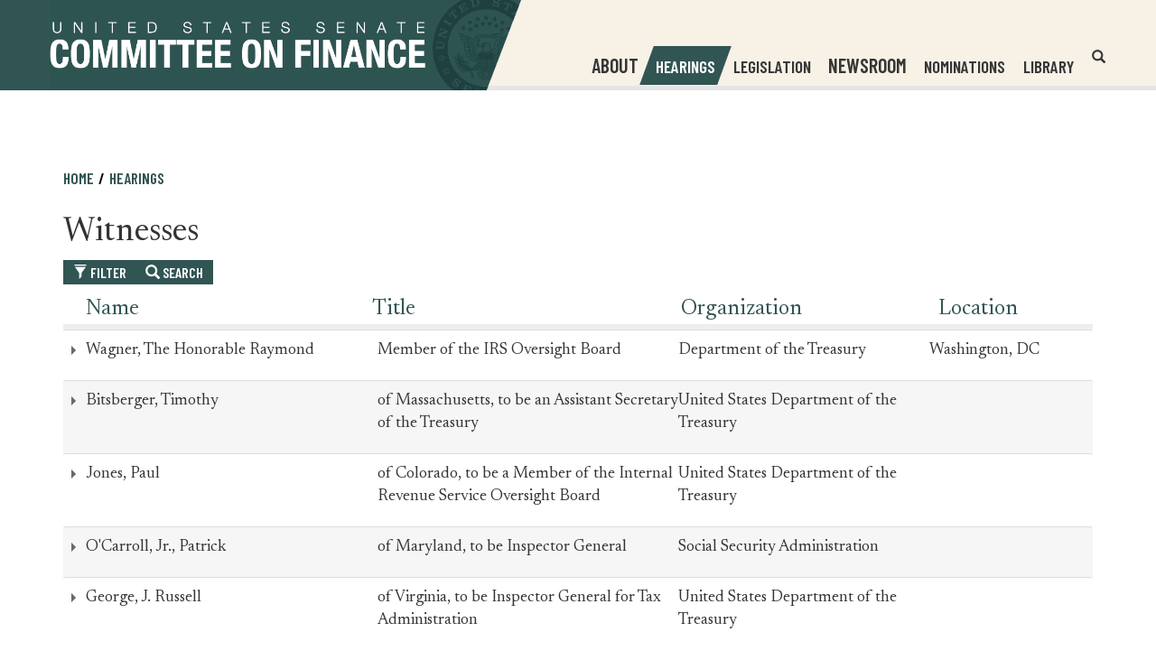

--- FILE ---
content_type: text/html;charset=UTF-8
request_url: https://www.finance.senate.gov/hearings/witnesses?PageNum_rs=89
body_size: 14754
content:

	
	
	
	
	
	
	
	
	



    
	

		
		

		



		
		
			 
		    	
			
		
		

		
		

		

		
		

		 
		 
		 	
		 
                

                    

		
        
		

		
			
		

		
		

		
		


		

		
    
	   












 
 
 
 


 
 



	



	



	











		
		

		














  




	


	
















<!DOCTYPE html>
<!--[if lt IE 7 ]><html lang="en" class="no-js ie ie6"> <![endif]-->
<!--[if IE 7 ]><html lang="en" class="no-js ie ie7"> <![endif]-->
<!--[if IE 8 ]><html lang="en" class="no-js ie ie8"> <![endif]-->
<!--[if IE 9 ]><html lang="en" class="no-js ie ie9"> <![endif]-->
<!--[if IE 10 ]><html lang="en" class="no-js ie ie10"> <![endif]-->
<!--[if IE 11 ]><html lang="en" class="no-js ie ie11"> <![endif]-->
<!--[if gt IE 11]><html lang="en" class="no-js ie"> <![endif]-->
<!--[if !(IE) ]><!-->
<html lang="en" class="no-js">
<!--<![endif]-->

<head>
<meta charset="UTF-8">
<meta http-equiv="X-UA-Compatible" content="IE=edge,chrome=1">
<meta name="viewport" content="width=device-width, initial-scale=1">










	<title>Hearing | Hearings | The United States Senate Committee on Finance</title>





	<meta name="twitter:card" content="summary_large_image" />





	<meta property="twitter:title" content="The United States Senate Committee on Finance" />







	
		<link rel="canonical" href="https://www.finance.senate.gov/hearings/witnesses" />
	




<meta name="viewport" content="width=device-width, initial-scale=1.0">






	
	


	




	<meta property="og:url" content="https://www.finance.senate.gov/hearings/witnesses" />




	<meta property="og:image" content="https://www.finance.senate.gov/themes/finance/images/sharelogo.jpg" />
	<meta name="twitter:image" content="https://www.finance.senate.gov/themes/finance/images/sharelogo.jpg" />






	



	




	<meta property="og:title" content="Witnesses | The United States Senate Committee on Finance" />
	


	<meta property="og:description" content="Witnesses" />
	<meta name="twitter:description" content="Witnesses" />
	
		<meta name="description" content="Witnesses" />
	






<link href="https://www.finance.senate.gov/themes/finance/images/favicon.ico" rel="Icon" type="image/x-icon"/>


<link rel="Stylesheet" type="text/css" href="/themes/default_v4/styles/smoothDivScroll.css" />


<link rel="stylesheet" href="/themes/default_v4/styles/bootstrap.min.css?cachebuster=1450434983">



<link rel="stylesheet" href="/themes/default_v4/styles/common.css">




	<link rel="stylesheet" href="/themes/finance/styles/common.css?cachebuster=1753108356">





<script src="/themes/default_v4/scripts/jquery.min.js"></script>
<script src="/themes/default_v4/scripts/bootstrap.min.js"></script>
<script src="/themes/default_v4/scripts/jquery.html5-placeholder-shim.js"></script>




<!--[if lte IE 6]>
	<link rel="stylesheet" href="http://universal-ie6-css.googlecode.com/files/ie6.1.1.css" media="screen, projection">
<![endif]-->


















	<meta name="twitter:site" content="https://www.finance.senate.gov" />

	<meta property="twitter:account_id" content="701821488"/>

	
	
	
	

	


	

	

	

    



	

		

		

		
	

	
		
	

	
	<script src="https://assets.adobedtm.com/566dc2d26e4f/f8d2f26c1eac/launch-3a705652822d.min.js"></script>
	

	<link rel="preconnect" href="https://fonts.googleapis.com">
	<link rel="preconnect" href="https://fonts.gstatic.com" crossorigin>
	<link href="https://fonts.googleapis.com/css2?family=Barlow+Condensed:wght@400;500;600;700&family=Newsreader:ital,opsz,wght@0,6..72,300;0,6..72,400;1,6..72,400&display=swap" rel="stylesheet">

		<style>



		a[target="_blank"] {
		position: relative;
		display: inline-block;
		cursor: pointer;
		}

		a[target="_blank"] .tooltiptext {
		visibility: hidden;
		width: 120px;
		background-color: #333;
		color: #fff;
		text-align: center;
		border-radius: 5px;
		padding: 5px;
		position: absolute;
		z-index: 1;
		bottom: 125%;
		left: 50%;
		margin-left: -60px;
		opacity: 0;
		transition: opacity 0.3s;
		font-size: 1.5rem;
		}

		a[target="_blank"]:hover .tooltiptext {
		visibility: visible;
		opacity: 1;
		}
		</style>


<meta name="robots" content="noindex, follow" /></head>

<body  class="bg2   ">
<!--stopindex-->
<a href="#main-nav" class="sr-only">Skip to primary navigation</a> <a class="sr-only" href="#skip-nav">Skip to content</a>




		
		








	<div class="modal fade" id="NavMobileModal" tabindex="-1" role="dialog" aria-labelledby="NavMobileModal">
	  <div class="modal-dialog modal-lg">
	    <div class="modal-content">
	      <div class="modal-header">
	        <button type="button" class="close" data-dismiss="modal">
			<span>&times;</span>
			<span class="sr-only">Close Mobile Navigation</span>
			</button>
	      </div>
	      <div class="modal-body">
	       <ul class="nav nav-pills nav-stacked" id="main-nav-mobile">
	       	
				
				
					
						
						
						
						
						
							
							
							
							
						
						
							
								
							
							
							
								
							
								
							
								
							
								
							
								
							
								
							
								
							
							
						
					<li  class="dropdown no-descriptions">
						
							<span>About</span>
						
						
							
								

		
		
			
			
			
			
			
				
					
						<ul class="dropdown-menu">
					

					
						
						
						
						
						
						
						<li>
							
							<a href="https://www.finance.senate.gov/about/membership">Membership </a>
							

		
		
			
			
			
			
			
		

		

		
						</li>
					
						
						
						
						
						
						
						<li>
							
							<a href="https://www.finance.senate.gov/about/history">History </a>
							

		
		
			
			
			
			
			
		

		

		
						</li>
					
						
						
						
						
						
						
						<li>
							
							<a href="https://www.finance.senate.gov/about/jurisdiction">Jurisdiction </a>
							

		
		
			
			
			
			
			
		

		

		
						</li>
					
						
						
						
						
						
						
						<li>
							
							<a href="/download/rules-of-the-procedure-119-2">Rules </a>
							

		
		
			
			
			
			
			
		

		

		
						</li>
					
						
						
						
						
						
						
						<li>
							
							<a href="https://www.finance.senate.gov/about/subcommittees">Subcommittees </a>
							

		
		
			
			
			
			
			
		

		

		
						</li>
					
						
						
						
						
						
						
						<li>
							
							<a href="https://www.finance.senate.gov/about/faq">FAQ </a>
							

		
		
			
			
			
			
			
		

		

		
						</li>
					
						
						
						
						
						
						
						<li>
							
							<a href="https://www.finance.senate.gov/about/internships">Internships </a>
							

		
		
			
			
			
			
			
		

		

		
						</li>
					

					
						</ul>
					
				
			
		

		

		

							
						
					</li>
					
				
					
						
						
						
							
						
						
						
						
							
								
							
							
							
							
						
					<li  class="selected no-descriptions">
						
							<a href="https://www.finance.senate.gov/hearings">Hearings</a>
						
						
					</li>
					
				
					
						
						
						
						
						
						
							
							
							
							
						
					<li  class="no-descriptions">
						
							<a href="https://www.finance.senate.gov/legislation">Legislation</a>
						
						
					</li>
					
				
					
						
						
						
						
						
							
							
							
							
						
						
							
								
							
							
							
								
							
								
							
								
							
							
						
					<li  class="dropdown no-descriptions">
						
							<span>Newsroom</span>
						
						
							
								

		
		
			
			
			
			
			
				
					
						<ul class="dropdown-menu">
					

					
						
						
						
						
						
						
						<li>
							
							<a href="https://www.finance.senate.gov/chairmans-news">Chairman's News </a>
							

		
		
			
			
			
			
			
		

		

		
						</li>
					
						
						
						
						
						
						
						<li>
							
							<a href="https://www.finance.senate.gov/ranking-members-news">Ranking Member's News </a>
							

		
		
			
			
			
			
			
		

		

		
						</li>
					
						
						
						
						
						
						
						<li>
							
							<a href="https://www.finance.senate.gov/newsroom/press-kit">Press Kit </a>
							

		
		
			
			
			
			
			
		

		

		
						</li>
					

					
						</ul>
					
				
			
		

		

		

							
						
					</li>
					
				
					
						
						
						
						
						
						
							
							
							
							
						
					<li  class="no-descriptions">
						
							<a href="https://www.finance.senate.gov/nominations">Nominations</a>
						
						
					</li>
					
				
					
						
						
						
						
						
							
							
							
							
						
						
							
								
							
							
							
								
							
								
							
								
							
								
							
								
							
							
						
					<li  class="dropdown no-descriptions">
						
							<a href="https://www.finance.senate.gov/library">Library</a>
						
						
							
								

		
		
			
			
			
			
			
				
					
						<ul class="dropdown-menu">
					

					
						
						
						
						
						
						
						<li>
							
							<a href="https://www.finance.senate.gov/library/printed-hearings">Printed Hearings </a>
							

		
		
			
			
			
			
			
		

		

		
						</li>
					
						
						
						
						
						
						
						<li>
							
							<a href="https://www.finance.senate.gov/library/executive-session-transcripts">Executive Session Transcripts </a>
							

		
		
			
			
			
			
			
		

		

		
						</li>
					
						
						
						
						
						
						
						<li>
							
							<a href="https://www.finance.senate.gov/library/committee-reports">Committee Reports </a>
							

		
		
			
			
			
			
			
		

		

		
						</li>
					
						
						
						
						
						
						
						<li>
							
							<a href="https://www.finance.senate.gov/library/committee-prints">Committee Prints </a>
							

		
		
			
			
			
			
			
		

		

		
						</li>
					
						
						
						
						
						
						
						<li>
							
							<a href="https://www.finance.senate.gov/library/conference-reports">Conference Reports </a>
							

		
		
			
			
			
			
			
		

		

		
						</li>
					

					
						</ul>
					
				
			
		

		

		

							
						
					</li>
					
				
					
				
					
				
				
			</ul>
	      </div>
	    </div>
	  </div>
	</div>




<div class="modal fade" id="SearchModal" tabindex="-1" role="dialog" aria-labelledby="SearchModal">
	<div class="modal-dialog modal-lg">
		<div class="modal-content">
			<div class="modal-header">
				<button type="button" class="close" data-dismiss="modal">
				<span>&times;</span><span class="sr-only">Close Search</span></button>
			</div>
			<div class="modal-body">
				<div id="mobile-searchpopup">
					
					
					
					
					
					
					
					
					
					
					
					
					
					
					
					
					
					
					
					
					
					
					
					
					
					
					
					
					
					
					
					<form aria-label="search" id="sitesearch" role="search" method="get" action="/search" class="pull-right form-inline">
					<label for="search-field" class="sr-only">Search</label>
						<input type="search" id="search-field" name="q" placeholder="Search"/>
						<input type="hidden" name="access" value="p" />
						<input type="hidden" name="as_dt" value="i" />
						<input type="hidden" name="as_epq" value="" />
						<input type="hidden" name="as_eq" value="" />
						<input type="hidden" name="as_lq" value="" />
						<input type="hidden" name="as_occt" value="any" />
						<input type="hidden" name="as_oq" value="" />
						<input type="hidden" name="as_q" value="" />
						<input type="hidden" name="as_sitesearch" value="" />
						<input type="hidden" name="client" value="" />
						<input type="hidden" name="sntsp" value="0" />
						<input type="hidden" name="filter" value="0" />
						<input type="hidden" name="getfields" value="" />
						<input type="hidden" name="lr" value="" />
						<input type="hidden" name="num" value="15" />
						<input type="hidden" name="numgm" value="3" />
						<input type="hidden" name="oe" value="UTF8" />
						<input type="hidden" name="output" value="xml_no_dtd" />
						<input type="hidden" name="partialfields" value="" />
						<input type="hidden" name="proxycustom" value="" />
						<input type="hidden" name="proxyreload" value="0" />
						<input type="hidden" name="proxystylesheet" value="default_frontend" />
						<input type="hidden" name="requiredfields" value="" />
						<input type="hidden" name="sitesearch" value="" />
						<input type="hidden" name="sort" value="date:D:S:d1" />
						<input type="hidden" name="start" value="0" />
						<input type="hidden" name="ud" value="1" />
						<button aria-label="submit" type="submit"><span class="glyphicon glyphicon-search"></span><span class="hidden">submit</span></button>
					</form>
				</div>
			</div>
		</div>
	</div>
</div>

<div class="modal fade" id="FilterSearchModal" tabindex="-1" role="dialog" aria-labelledby="FilterSearchModal">
	<div class="modal-dialog modal-lg">
		<div class="modal-content">
			<div class="modal-header">
				<button type="button" class="close" data-dismiss="modal"><span>&times;</span>
				<span class="sr-only">Close Search Modal</span></button>
			</div>
			<div class="modal-body">
				<div id="searchpopup">
					
					
					
					
					
					
					
					
					
					
					
					
					
					
					
					
					
					
					
					
					
					
					
					
					
					
					
					
					
					
					
					<form aria-label="search" id="sitesearch-modal" role="search" method="get" action="/search" class="form-inline">
						<label for="search-field-modal" class="sr-only">Site Search</label>
						<input type="search" id="search-field-modal" placeholder="Site Search"/>
						<input type="hidden" id="search-q" name="q" value="" />
						<input type="hidden" name="access" value="p" />
						<input type="hidden" name="as_dt" value="i" />
						<input type="hidden" name="as_epq" value="" />
						<input type="hidden" name="as_eq" value="" />
						<input type="hidden" name="as_lq" value="" />
						<input type="hidden" name="as_occt" value="any" />
						<input type="hidden" name="as_oq" value="" />
						<input type="hidden" name="as_q" value="" />
						<input type="hidden" name="as_sitesearch" value="" />
						<input type="hidden" name="client" value="" />
						<input type="hidden" name="sntsp" value="0" />
						<input type="hidden" name="filter" value="0" />
						<input type="hidden" name="getfields" value="" />
						<input type="hidden" name="lr" value="" />
						<input type="hidden" name="num" value="15" />
						<input type="hidden" name="numgm" value="3" />
						<input type="hidden" name="oe" value="UTF8" />
						<input type="hidden" name="output" value="xml_no_dtd" />
						<input type="hidden" name="partialfields" value="" />
						<input type="hidden" name="proxycustom" value="" />
						<input type="hidden" name="proxyreload" value="0" />
						<input type="hidden" name="proxystylesheet" value="default_frontend" />
						<input type="hidden" name="requiredfields" value="" />
						<input type="hidden" name="sitesearch" value="" />
						<input type="hidden" name="sort" value="date:D:S:d1" />
						<input type="hidden" name="start" value="0" />
						<input type="hidden" name="ud" value="1" />
						<button aria-label="submit" type="submit"><span class="glyphicon glyphicon-search"></span></button>
					</form>
					<div class="searchsection">You are currently searching within the <span class="page-title">Witnesses section</span>.</div>


					<script>
						var searchtwo = {
							'form': $('#FilterSearchModal #sitesearch-modal'),
							'list': $('#site-sections-list'),
							'field': $('#FilterSearchModal #search-field-modal'),
							'q': $('#FilterSearchModal #search-q')
						};

						searchtwo.form.submit(function(e) {
							var val = searchtwo.field.val();

							if (val == '') {
								e.preventDefault();
							} else {
									val += (val) ? ' ' : ' OR ';
									val +=  'url:"' + location.hostname  + location.pathname + '"';

								searchtwo.q.val((val).replace('/table', ''));
							}
						});

						$('#advanced-search-btn').click(function() { searchtwo.form.submit(); });
					</script>
				</div>
			</div>
		</div>
	</div>
	</div>



	

 

	 


    



	
	
	
	
	
	

	




	
	
	

	

	

	

	

 


 
	 

		


		






<div id="header" >



<div class = "blue">
</div>

<div class = "beige">
	</div>
	<div class="container">
		<div class="row">
			<div class="logo" style="margin-top:0px; margin-bottom:0px;">

					<a href="/">

						<img src = "/themes/finance/images/logo.png" alt="United States Senate Committee On Finance">
					</a>

				</div>
			<div class="nav-hold">
				





<div class="navbar">
       <ul class="nav nav-pills nav-justified hidden-sm hidden-xs" id="main-nav">
       	
			
			
				
					
					
					
					
					
						
						
						
						
					
					
						
							
						
						
						
							
						
							
						
							
						
							
						
							
						
							
						
							
						
						
					
				<li  class="dropdown no-descriptions">
					
						<span>About</span>
					
					
						
							

		
		
			
			
			
			
			
				
					
						<ul class="dropdown-menu">
					

					
						
						
						
						
						
						
						<li>
							
							<a href="https://www.finance.senate.gov/about/membership">Membership </a>
							

		
		
			
			
			
			
			
		

		

		
						</li>
					
						
						
						
						
						
						
						<li>
							
							<a href="https://www.finance.senate.gov/about/history">History </a>
							

		
		
			
			
			
			
			
		

		

		
						</li>
					
						
						
						
						
						
						
						<li>
							
							<a href="https://www.finance.senate.gov/about/jurisdiction">Jurisdiction </a>
							

		
		
			
			
			
			
			
		

		

		
						</li>
					
						
						
						
						
						
						
						<li>
							
							<a href="/download/rules-of-the-procedure-119-2">Rules </a>
							

		
		
			
			
			
			
			
		

		

		
						</li>
					
						
						
						
						
						
						
						<li>
							
							<a href="https://www.finance.senate.gov/about/subcommittees">Subcommittees </a>
							

		
		
			
			
			
			
			
		

		

		
						</li>
					
						
						
						
						
						
						
						<li>
							
							<a href="https://www.finance.senate.gov/about/faq">FAQ </a>
							

		
		
			
			
			
			
			
		

		

		
						</li>
					
						
						
						
						
						
						
						<li>
							
							<a href="https://www.finance.senate.gov/about/internships">Internships </a>
							

		
		
			
			
			
			
			
		

		

		
						</li>
					

					
						</ul>
					
				
			
		

		

		

						
					
				</li>
				
			
				
					
					
					
						
					
					
					
					
						
							
						
						
						
						
					
				<li  class="selected no-descriptions">
					
						<a href="https://www.finance.senate.gov/hearings">Hearings</a>
					
					
				</li>
				
			
				
					
					
					
					
					
					
						
						
						
						
					
				<li  class="no-descriptions">
					
						<a href="https://www.finance.senate.gov/legislation">Legislation</a>
					
					
				</li>
				
			
				
					
					
					
					
					
						
						
						
						
					
					
						
							
						
						
						
							
						
							
						
							
						
						
					
				<li  class="dropdown no-descriptions">
					
						<span>Newsroom</span>
					
					
						
							

		
		
			
			
			
			
			
				
					
						<ul class="dropdown-menu">
					

					
						
						
						
						
						
						
						<li>
							
							<a href="https://www.finance.senate.gov/chairmans-news">Chairman's News </a>
							

		
		
			
			
			
			
			
		

		

		
						</li>
					
						
						
						
						
						
						
						<li>
							
							<a href="https://www.finance.senate.gov/ranking-members-news">Ranking Member's News </a>
							

		
		
			
			
			
			
			
		

		

		
						</li>
					
						
						
						
						
						
						
						<li>
							
							<a href="https://www.finance.senate.gov/newsroom/press-kit">Press Kit </a>
							

		
		
			
			
			
			
			
		

		

		
						</li>
					

					
						</ul>
					
				
			
		

		

		

						
					
				</li>
				
			
				
					
					
					
					
					
					
						
						
						
						
					
				<li  class="no-descriptions">
					
						<a href="https://www.finance.senate.gov/nominations">Nominations</a>
					
					
				</li>
				
			
				
					
					
					
					
					
						
						
						
						
					
					
						
							
						
						
						
							
						
							
						
							
						
							
						
							
						
						
					
				<li  class="dropdown no-descriptions">
					
						<a href="https://www.finance.senate.gov/library">Library</a>
					
					
						
							

		
		
			
			
			
			
			
				
					
						<ul class="dropdown-menu">
					

					
						
						
						
						
						
						
						<li>
							
							<a href="https://www.finance.senate.gov/library/printed-hearings">Printed Hearings </a>
							

		
		
			
			
			
			
			
		

		

		
						</li>
					
						
						
						
						
						
						
						<li>
							
							<a href="https://www.finance.senate.gov/library/executive-session-transcripts">Executive Session Transcripts </a>
							

		
		
			
			
			
			
			
		

		

		
						</li>
					
						
						
						
						
						
						
						<li>
							
							<a href="https://www.finance.senate.gov/library/committee-reports">Committee Reports </a>
							

		
		
			
			
			
			
			
		

		

		
						</li>
					
						
						
						
						
						
						
						<li>
							
							<a href="https://www.finance.senate.gov/library/committee-prints">Committee Prints </a>
							

		
		
			
			
			
			
			
		

		

		
						</li>
					
						
						
						
						
						
						
						<li>
							
							<a href="https://www.finance.senate.gov/library/conference-reports">Conference Reports </a>
							

		
		
			
			
			
			
			
		

		

		
						</li>
					

					
						</ul>
					
				
			
		

		

		

						
					
				</li>
				
			
				
			
				
			
			
		</ul>


		<a href="#" class="srchbutton hidden-sm hidden-xs">
			<span class="glyphicon glyphicon-search"><span class="sr-only">Open Website Search</span></span>
		</a>
		<a href="#" class="srchbuttonmodal visible-sm visible-xs" data-toggle="modal" data-target="#SearchModal">
			<span class="glyphicon glyphicon-search"><span class="sr-only">Open Mobile Website Search</span></span>
		</a>
		<div id="search">
			
			
			
			
			
			
			
			
			
			
			
			
			
			
			
			
			
			
			
			
			
			
			
			
			
			
			
			
			
			
			
			<form id="sitesearchnav" role="search" method="get" action="/search" class="form-inline">
				<label for="search-field-nav" class="sr-only">Header Search Field</label>
				<input type="search" id="search-field-nav" name="q" placeholder="Search" aria-label="Header Search Field">
				<input type="hidden" name="access" value="p" />
				<input type="hidden" name="as_dt" value="i" />
				<input type="hidden" name="as_epq" value="" />
				<input type="hidden" name="as_eq" value="" />
				<input type="hidden" name="as_lq" value="" />
				<input type="hidden" name="as_occt" value="any" />
				<input type="hidden" name="as_oq" value="" />
				<input type="hidden" name="as_q" value="" />
				<input type="hidden" name="as_sitesearch" value="" />
				<input type="hidden" name="client" value="" />
				<input type="hidden" name="sntsp" value="0" />
				<input type="hidden" name="filter" value="0" />
				<input type="hidden" name="getfields" value="" />
				<input type="hidden" name="lr" value="" />
				<input type="hidden" name="num" value="15" />
				<input type="hidden" name="numgm" value="3" />
				<input type="hidden" name="oe" value="UTF8" />
				<input type="hidden" name="output" value="xml_no_dtd" />
				<input type="hidden" name="partialfields" value="" />
				<input type="hidden" name="proxycustom" value="" />
				<input type="hidden" name="proxyreload" value="0" />
				<input type="hidden" name="proxystylesheet" value="default_frontend" />
				<input type="hidden" name="requiredfields" value="" />
				<input type="hidden" name="sitesearch" value="" />
				<input type="hidden" name="sort" value="date:D:S:d1" />
				<input type="hidden" name="start" value="0" />
				<input type="hidden" name="ud" value="1" />
				<button type="submit">
					<span class="glyphicon glyphicon-search"><span class="sr-only">Submit Site Search</span></span>
				</button>
			</form>
		</div>
		<script type="text/javascript">
			$( ".srchbutton" ).click(function() {

				$( "#search" ).toggleClass( "showme" );

				if ($( "#search" ).hasClass( "showme" )){
					$( ".nav" ).delay( 300 ).fadeOut( 300 );
					$( ".togglemenu" ).fadeOut( 0 );
				}else{
					$( ".nav" ).delay( 300 ).fadeIn( 300 );
					$( ".togglemenu" ).delay( 300 ).fadeIn( 300 );
				};
				if ($( ".srchbutton .glyphicon" ).hasClass( "glyphicon-search" )){

					$( ".srchbutton .glyphicon" ).removeClass( "glyphicon-search" );
					$( ".srchbutton .glyphicon" ).addClass( "glyphicon-remove" );
				}else{
					$( ".srchbutton .glyphicon" ).removeClass( "glyphicon-remove" );
					$( ".srchbutton .glyphicon" ).addClass( "glyphicon-search" );
				};
			});
		</script>
		<a href="#" class="togglemenu hidden-xl hidden-md hidden-lg" data-toggle="modal" data-target="#NavMobileModal">

			<span class="glyphicon glyphicon-menu-hamburger"></span>
			<span class="menulabel">MENU</span>

		</a>
	</div>



			</div>
		</div>
	</div>
</div>





<div id="skip-nav"></div>








		
		


	
	<div id="content" role="main">







	

	
	
		
		
	















	<div class="container" id="main_container">






	<div id='breadcrumb'><ol class='list-inline'><li><a href='https://www.finance.senate.gov/'>Home</a></li><li><a href='https://www.finance.senate.gov/hearings'>Hearings</a></li></ol></div>


<div class="one_column row">


	
	




	

	 <div class="clearfix col-md-12" id="main_column"><!--startindex-->




	
	


	


	<h1 class="main_page_title">
		Witnesses</h1>



	
	

    <div class="btn-group" id="filterbuttons">
		<a class="btn btn-sm"  data-toggle="modal" data-target="#filtermodal" data-backdrop="static">
			<span class="glyphicon glyphicon-filter"></span> Filter
		</a>

		<a class="btn btn-sm"  data-toggle="modal" data-target="#sectionsearch" data-backdrop="static">
			<span class="glyphicon glyphicon-search"></span> Search
		</a>
	</div>

	
	<div id="sam-main" class="amend-textarea">
		
	

	

	

	
	
	
	
	
	


		
		
		
		
		
		
			
			
   			
			
		
		
		
			
			
			
	</div>





    


<script type="text/template" class="deferred-script">
    var sort = filter.getparam("sort");
    var order = filter.getparam("order");

    if (filter.exists(sort) && filter.exists(order)) {
        filter.sortcol = sort;
        filter.sortdir = order;
    }

    function set_sort(to) {
        filter.sortcol = to;
        filter.sortdir = (filter.sortdir == "asc") ? "desc" : "asc";
        filter.run(window.location.pathname.substr(1, window.location.pathname.length));
    }
</script>

<div class="witnesses clearfix">
    <div class="header clearfix">
        <span class="pull-left witness-name"><a onclick="set_sort('name')">Name</a></span>
        <span class="pull-left witness-title"><a onclick="set_sort('title')">Title</a></span>
        <span class="pull-left witness-agency"><a onclick="set_sort('organization')">Organization</a></span>
        <span class="pull-right witness-location"><a onclick="set_sort('location')">Location</a></span>
    </div>
    <div class="panel-group" id="accordion">
         
            
            <div class="panel panel-default bloc2201">
                <div class="panel-heading">
                    <div class="panel-title">
                        <a class="accordion-toggle " data-toggle="collapse" data-parent="#accordion" href="#collapse2201" id="collapse2201Toggle" >
                            <span class="pull-left witness-name">Wagner, The Honorable Raymond</span>
                            <span class="pull-left witness-title">Member of the IRS Oversight Board</span>
                            <span class="pull-left witness-agency">Department of the Treasury</span>
                            <span class="pull-right witness-location">
                                
                                    Washington, DC
                                
                            </span>
                        </a>
                    </div>
                </div>
                <div id="collapse2201" class="panel-collapse collapse  clearfix pull-left">
                    <div class="panel-body">
                        

		

		
			
                        
                        
                            <div class="clearfix">
                                <span class="pull-left hearing-date">07/21/04</span>
                                <span class="pull-left hearing-title"><a href="https://www.finance.senate.gov/hearings/bridging-the-tax-gap">Bridging the Tax Gap</a></span>
                            </div>
                        
                    </div>
                </div>
            </div>
            <script>
                $('#collapse2201').on('show.bs.collapse', function () {
                    $('#collapse2201Toggle').toggleClass("opened");
                });

                $('#collapse2201').on('hide.bs.collapse', function () {
                    $('#collapse2201Toggle').toggleClass("opened");
                });
        </script>
        
            
            <div class="panel panel-default bloc2202">
                <div class="panel-heading">
                    <div class="panel-title">
                        <a class="accordion-toggle " data-toggle="collapse" data-parent="#accordion" href="#collapse2202" id="collapse2202Toggle" >
                            <span class="pull-left witness-name">Bitsberger, Timothy</span>
                            <span class="pull-left witness-title">of Massachusetts, to be an Assistant Secretary of the Treasury</span>
                            <span class="pull-left witness-agency">United States Department of the Treasury</span>
                            <span class="pull-right witness-location">
                                
                                    &nbsp;
                                
                            </span>
                        </a>
                    </div>
                </div>
                <div id="collapse2202" class="panel-collapse collapse  clearfix pull-left">
                    <div class="panel-body">
                        

		

		
			
                        
                        
                            <div class="clearfix">
                                <span class="pull-left hearing-date">07/07/04</span>
                                <span class="pull-left hearing-title"><a href="https://www.finance.senate.gov/hearings/hearing-to-consider-the-nominations-of-j-russell-george-patrick-p-ocarroll-jr-timothy-bitsberger-and-paul-jones">Hearing to consider the nominations of J. Russell George, Patrick P. O'Carroll, Jr. Timothy Bitsberger and Paul Jones</a></span>
                            </div>
                        
                    </div>
                </div>
            </div>
            <script>
                $('#collapse2202').on('show.bs.collapse', function () {
                    $('#collapse2202Toggle').toggleClass("opened");
                });

                $('#collapse2202').on('hide.bs.collapse', function () {
                    $('#collapse2202Toggle').toggleClass("opened");
                });
        </script>
        
            
            <div class="panel panel-default bloc2203">
                <div class="panel-heading">
                    <div class="panel-title">
                        <a class="accordion-toggle " data-toggle="collapse" data-parent="#accordion" href="#collapse2203" id="collapse2203Toggle" >
                            <span class="pull-left witness-name">Jones, Paul</span>
                            <span class="pull-left witness-title">of Colorado, to be a Member of the Internal Revenue Service Oversight Board</span>
                            <span class="pull-left witness-agency">United States Department of the Treasury</span>
                            <span class="pull-right witness-location">
                                
                                    &nbsp;
                                
                            </span>
                        </a>
                    </div>
                </div>
                <div id="collapse2203" class="panel-collapse collapse  clearfix pull-left">
                    <div class="panel-body">
                        

		

		
			
                        
                        
                            <div class="clearfix">
                                <span class="pull-left hearing-date">07/07/04</span>
                                <span class="pull-left hearing-title"><a href="https://www.finance.senate.gov/hearings/hearing-to-consider-the-nominations-of-j-russell-george-patrick-p-ocarroll-jr-timothy-bitsberger-and-paul-jones">Hearing to consider the nominations of J. Russell George, Patrick P. O'Carroll, Jr. Timothy Bitsberger and Paul Jones</a></span>
                            </div>
                        
                    </div>
                </div>
            </div>
            <script>
                $('#collapse2203').on('show.bs.collapse', function () {
                    $('#collapse2203Toggle').toggleClass("opened");
                });

                $('#collapse2203').on('hide.bs.collapse', function () {
                    $('#collapse2203Toggle').toggleClass("opened");
                });
        </script>
        
            
            <div class="panel panel-default bloc2204">
                <div class="panel-heading">
                    <div class="panel-title">
                        <a class="accordion-toggle " data-toggle="collapse" data-parent="#accordion" href="#collapse2204" id="collapse2204Toggle" >
                            <span class="pull-left witness-name">O'Carroll, Jr., Patrick</span>
                            <span class="pull-left witness-title">of Maryland, to be Inspector General</span>
                            <span class="pull-left witness-agency">Social Security Administration</span>
                            <span class="pull-right witness-location">
                                
                                    &nbsp;
                                
                            </span>
                        </a>
                    </div>
                </div>
                <div id="collapse2204" class="panel-collapse collapse  clearfix pull-left">
                    <div class="panel-body">
                        

		

		
			
                        
                        
                            <div class="clearfix">
                                <span class="pull-left hearing-date">07/07/04</span>
                                <span class="pull-left hearing-title"><a href="https://www.finance.senate.gov/hearings/hearing-to-consider-the-nominations-of-j-russell-george-patrick-p-ocarroll-jr-timothy-bitsberger-and-paul-jones">Hearing to consider the nominations of J. Russell George, Patrick P. O'Carroll, Jr. Timothy Bitsberger and Paul Jones</a></span>
                            </div>
                        
                    </div>
                </div>
            </div>
            <script>
                $('#collapse2204').on('show.bs.collapse', function () {
                    $('#collapse2204Toggle').toggleClass("opened");
                });

                $('#collapse2204').on('hide.bs.collapse', function () {
                    $('#collapse2204Toggle').toggleClass("opened");
                });
        </script>
        
            
            <div class="panel panel-default bloc2205">
                <div class="panel-heading">
                    <div class="panel-title">
                        <a class="accordion-toggle " data-toggle="collapse" data-parent="#accordion" href="#collapse2205" id="collapse2205Toggle" >
                            <span class="pull-left witness-name">George, J. Russell </span>
                            <span class="pull-left witness-title">of Virginia, to be Inspector General for Tax Administration</span>
                            <span class="pull-left witness-agency">United States Department of the Treasury</span>
                            <span class="pull-right witness-location">
                                
                                    &nbsp;
                                
                            </span>
                        </a>
                    </div>
                </div>
                <div id="collapse2205" class="panel-collapse collapse  clearfix pull-left">
                    <div class="panel-body">
                        

		

		
			
                        
                        
                            <div class="clearfix">
                                <span class="pull-left hearing-date">07/07/04</span>
                                <span class="pull-left hearing-title"><a href="https://www.finance.senate.gov/hearings/hearing-to-consider-the-nominations-of-j-russell-george-patrick-p-ocarroll-jr-timothy-bitsberger-and-paul-jones">Hearing to consider the nominations of J. Russell George, Patrick P. O'Carroll, Jr. Timothy Bitsberger and Paul Jones</a></span>
                            </div>
                        
                    </div>
                </div>
            </div>
            <script>
                $('#collapse2205').on('show.bs.collapse', function () {
                    $('#collapse2205Toggle').toggleClass("opened");
                });

                $('#collapse2205').on('hide.bs.collapse', function () {
                    $('#collapse2205Toggle').toggleClass("opened");
                });
        </script>
        
            
            <div class="panel panel-default bloc2206">
                <div class="panel-heading">
                    <div class="panel-title">
                        <a class="accordion-toggle " data-toggle="collapse" data-parent="#accordion" href="#collapse2206" id="collapse2206Toggle" >
                            <span class="pull-left witness-name">Car, Mr.</span>
                            <span class="pull-left witness-title">Confidential witness to discuss fundraising</span>
                            <span class="pull-left witness-agency">&nbsp;</span>
                            <span class="pull-right witness-location">
                                
                                    &nbsp;
                                
                            </span>
                        </a>
                    </div>
                </div>
                <div id="collapse2206" class="panel-collapse collapse  clearfix pull-left">
                    <div class="panel-body">
                        

		

		
			
                        
                        
                            <div class="clearfix">
                                <span class="pull-left hearing-date">06/22/04</span>
                                <span class="pull-left hearing-title"><a href="https://www.finance.senate.gov/hearings/charity-oversight-and-reform-keeping-bad-things-from-happening-to-good-charities">Charity Oversight and Reform: Keeping Bad Things from Happening to Good Charities</a></span>
                            </div>
                        
                    </div>
                </div>
            </div>
            <script>
                $('#collapse2206').on('show.bs.collapse', function () {
                    $('#collapse2206Toggle').toggleClass("opened");
                });

                $('#collapse2206').on('hide.bs.collapse', function () {
                    $('#collapse2206Toggle').toggleClass("opened");
                });
        </script>
        
            
            <div class="panel panel-default bloc2207">
                <div class="panel-heading">
                    <div class="panel-title">
                        <a class="accordion-toggle " data-toggle="collapse" data-parent="#accordion" href="#collapse2207" id="collapse2207Toggle" >
                            <span class="pull-left witness-name">Cohen, Rick</span>
                            <span class="pull-left witness-title">Executive Director</span>
                            <span class="pull-left witness-agency">National Committee for Responsive Philanthropy</span>
                            <span class="pull-right witness-location">
                                
                                    Washington, DC
                                
                            </span>
                        </a>
                    </div>
                </div>
                <div id="collapse2207" class="panel-collapse collapse  clearfix pull-left">
                    <div class="panel-body">
                        

		

		
			
                        
                        
                            <div class="clearfix">
                                <span class="pull-left hearing-date">06/22/04</span>
                                <span class="pull-left hearing-title"><a href="https://www.finance.senate.gov/hearings/charity-oversight-and-reform-keeping-bad-things-from-happening-to-good-charities">Charity Oversight and Reform: Keeping Bad Things from Happening to Good Charities</a></span>
                            </div>
                        
                    </div>
                </div>
            </div>
            <script>
                $('#collapse2207').on('show.bs.collapse', function () {
                    $('#collapse2207Toggle').toggleClass("opened");
                });

                $('#collapse2207').on('hide.bs.collapse', function () {
                    $('#collapse2207Toggle').toggleClass("opened");
                });
        </script>
        
            
            <div class="panel panel-default bloc2208">
                <div class="panel-heading">
                    <div class="panel-title">
                        <a class="accordion-toggle " data-toggle="collapse" data-parent="#accordion" href="#collapse2208" id="collapse2208Toggle" >
                            <span class="pull-left witness-name">MacNab, J.J.</span>
                            <span class="pull-left witness-title">CFP CLU QFP, Analyst</span>
                            <span class="pull-left witness-agency">Insurance Barometer, LLC</span>
                            <span class="pull-right witness-location">
                                
                                    Bethesda, MD
                                
                            </span>
                        </a>
                    </div>
                </div>
                <div id="collapse2208" class="panel-collapse collapse  clearfix pull-left">
                    <div class="panel-body">
                        

		

		
			
                        
                        
                            <div class="clearfix">
                                <span class="pull-left hearing-date">06/22/04</span>
                                <span class="pull-left hearing-title"><a href="https://www.finance.senate.gov/hearings/charity-oversight-and-reform-keeping-bad-things-from-happening-to-good-charities">Charity Oversight and Reform: Keeping Bad Things from Happening to Good Charities</a></span>
                            </div>
                        
                    </div>
                </div>
            </div>
            <script>
                $('#collapse2208').on('show.bs.collapse', function () {
                    $('#collapse2208Toggle').toggleClass("opened");
                });

                $('#collapse2208').on('hide.bs.collapse', function () {
                    $('#collapse2208Toggle').toggleClass("opened");
                });
        </script>
        
            
            <div class="panel panel-default bloc2209">
                <div class="panel-heading">
                    <div class="panel-title">
                        <a class="accordion-toggle " data-toggle="collapse" data-parent="#accordion" href="#collapse2209" id="collapse2209Toggle" >
                            <span class="pull-left witness-name">Ringling, Rock</span>
                            <span class="pull-left witness-title">Managing Director </span>
                            <span class="pull-left witness-agency">Montana Land Reliance</span>
                            <span class="pull-right witness-location">
                                
                                    Helena, MT
                                
                            </span>
                        </a>
                    </div>
                </div>
                <div id="collapse2209" class="panel-collapse collapse  clearfix pull-left">
                    <div class="panel-body">
                        

		

		
			
                        
                        
                            <div class="clearfix">
                                <span class="pull-left hearing-date">06/22/04</span>
                                <span class="pull-left hearing-title"><a href="https://www.finance.senate.gov/hearings/charity-oversight-and-reform-keeping-bad-things-from-happening-to-good-charities">Charity Oversight and Reform: Keeping Bad Things from Happening to Good Charities</a></span>
                            </div>
                        
                    </div>
                </div>
            </div>
            <script>
                $('#collapse2209').on('show.bs.collapse', function () {
                    $('#collapse2209Toggle').toggleClass("opened");
                });

                $('#collapse2209').on('hide.bs.collapse', function () {
                    $('#collapse2209Toggle').toggleClass("opened");
                });
        </script>
        
            
            <div class="panel panel-default bloc2210">
                <div class="panel-heading">
                    <div class="panel-title">
                        <a class="accordion-toggle " data-toggle="collapse" data-parent="#accordion" href="#collapse2210" id="collapse2210Toggle" >
                            <span class="pull-left witness-name">House, Mr.</span>
                            <span class="pull-left witness-title">Confidential Witness to discuss exploitation of charitable assets for private gain</span>
                            <span class="pull-left witness-agency">&nbsp;</span>
                            <span class="pull-right witness-location">
                                
                                    &nbsp;
                                
                            </span>
                        </a>
                    </div>
                </div>
                <div id="collapse2210" class="panel-collapse collapse  clearfix pull-left">
                    <div class="panel-body">
                        

		

		
			
                        
                        
                            <div class="clearfix">
                                <span class="pull-left hearing-date">06/22/04</span>
                                <span class="pull-left hearing-title"><a href="https://www.finance.senate.gov/hearings/charity-oversight-and-reform-keeping-bad-things-from-happening-to-good-charities">Charity Oversight and Reform: Keeping Bad Things from Happening to Good Charities</a></span>
                            </div>
                        
                    </div>
                </div>
            </div>
            <script>
                $('#collapse2210').on('show.bs.collapse', function () {
                    $('#collapse2210Toggle').toggleClass("opened");
                });

                $('#collapse2210').on('hide.bs.collapse', function () {
                    $('#collapse2210Toggle').toggleClass("opened");
                });
        </script>
        
            
            <div class="panel panel-default bloc2211">
                <div class="panel-heading">
                    <div class="panel-title">
                        <a class="accordion-toggle " data-toggle="collapse" data-parent="#accordion" href="#collapse2211" id="collapse2211Toggle" >
                            <span class="pull-left witness-name">Boyd,  Willard</span>
                            <span class="pull-left witness-title">Professor of Law and President Emeritus, Director, and Chair</span>
                            <span class="pull-left witness-agency">University of Iowa, Iowa Nonprofit Resource Center, and The Iowa Governor's Task Force on the Role of Nonprofit Organizations in Iowa</span>
                            <span class="pull-right witness-location">
                                
                                    Iowa City, IA
                                
                            </span>
                        </a>
                    </div>
                </div>
                <div id="collapse2211" class="panel-collapse collapse  clearfix pull-left">
                    <div class="panel-body">
                        

		

		
			
                        
                        
                            <div class="clearfix">
                                <span class="pull-left hearing-date">06/22/04</span>
                                <span class="pull-left hearing-title"><a href="https://www.finance.senate.gov/hearings/charity-oversight-and-reform-keeping-bad-things-from-happening-to-good-charities">Charity Oversight and Reform: Keeping Bad Things from Happening to Good Charities</a></span>
                            </div>
                        
                    </div>
                </div>
            </div>
            <script>
                $('#collapse2211').on('show.bs.collapse', function () {
                    $('#collapse2211Toggle').toggleClass("opened");
                });

                $('#collapse2211').on('hide.bs.collapse', function () {
                    $('#collapse2211Toggle').toggleClass("opened");
                });
        </script>
        
            
            <div class="panel panel-default bloc2212">
                <div class="panel-heading">
                    <div class="panel-title">
                        <a class="accordion-toggle " data-toggle="collapse" data-parent="#accordion" href="#collapse2212" id="collapse2212Toggle" >
                            <span class="pull-left witness-name">Taylor, Herman</span>
                            <span class="pull-left witness-title">President and CEO</span>
                            <span class="pull-left witness-agency">BBB Wise Giving Alliance</span>
                            <span class="pull-right witness-location">
                                
                                    Arlington, VA
                                
                            </span>
                        </a>
                    </div>
                </div>
                <div id="collapse2212" class="panel-collapse collapse  clearfix pull-left">
                    <div class="panel-body">
                        

		

		
			
                        
                        
                            <div class="clearfix">
                                <span class="pull-left hearing-date">06/22/04</span>
                                <span class="pull-left hearing-title"><a href="https://www.finance.senate.gov/hearings/charity-oversight-and-reform-keeping-bad-things-from-happening-to-good-charities">Charity Oversight and Reform: Keeping Bad Things from Happening to Good Charities</a></span>
                            </div>
                        
                    </div>
                </div>
            </div>
            <script>
                $('#collapse2212').on('show.bs.collapse', function () {
                    $('#collapse2212Toggle').toggleClass("opened");
                });

                $('#collapse2212').on('hide.bs.collapse', function () {
                    $('#collapse2212Toggle').toggleClass("opened");
                });
        </script>
        
            
            <div class="panel panel-default bloc2213">
                <div class="panel-heading">
                    <div class="panel-title">
                        <a class="accordion-toggle " data-toggle="collapse" data-parent="#accordion" href="#collapse2213" id="collapse2213Toggle" >
                            <span class="pull-left witness-name">Adkisson , Jay</span>
                            <span class="pull-left witness-title">Editor, Director</span>
                            <span class="pull-left witness-agency">Quatloos.com, Private Client Services Select Portfolio Management, Inc.</span>
                            <span class="pull-right witness-location">
                                
                                    Aliso Viejo, CA
                                
                            </span>
                        </a>
                    </div>
                </div>
                <div id="collapse2213" class="panel-collapse collapse  clearfix pull-left">
                    <div class="panel-body">
                        

		

		
			
                        
                        
                            <div class="clearfix">
                                <span class="pull-left hearing-date">06/22/04</span>
                                <span class="pull-left hearing-title"><a href="https://www.finance.senate.gov/hearings/charity-oversight-and-reform-keeping-bad-things-from-happening-to-good-charities">Charity Oversight and Reform: Keeping Bad Things from Happening to Good Charities</a></span>
                            </div>
                        
                    </div>
                </div>
            </div>
            <script>
                $('#collapse2213').on('show.bs.collapse', function () {
                    $('#collapse2213Toggle').toggleClass("opened");
                });

                $('#collapse2213').on('hide.bs.collapse', function () {
                    $('#collapse2213Toggle').toggleClass("opened");
                });
        </script>
        
            
            <div class="panel panel-default bloc2214">
                <div class="panel-heading">
                    <div class="panel-title">
                        <a class="accordion-toggle " data-toggle="collapse" data-parent="#accordion" href="#collapse2214" id="collapse2214Toggle" >
                            <span class="pull-left witness-name">Bok,  Derek</span>
                            <span class="pull-left witness-title">President Emeritus </span>
                            <span class="pull-left witness-agency">Harvard University</span>
                            <span class="pull-right witness-location">
                                
                                    Cambridge, MA
                                
                            </span>
                        </a>
                    </div>
                </div>
                <div id="collapse2214" class="panel-collapse collapse  clearfix pull-left">
                    <div class="panel-body">
                        

		

		
			
                        
                        
                            <div class="clearfix">
                                <span class="pull-left hearing-date">06/22/04</span>
                                <span class="pull-left hearing-title"><a href="https://www.finance.senate.gov/hearings/charity-oversight-and-reform-keeping-bad-things-from-happening-to-good-charities">Charity Oversight and Reform: Keeping Bad Things from Happening to Good Charities</a></span>
                            </div>
                        
                    </div>
                </div>
            </div>
            <script>
                $('#collapse2214').on('show.bs.collapse', function () {
                    $('#collapse2214Toggle').toggleClass("opened");
                });

                $('#collapse2214').on('hide.bs.collapse', function () {
                    $('#collapse2214Toggle').toggleClass("opened");
                });
        </script>
        
            
            <div class="panel panel-default bloc2215">
                <div class="panel-heading">
                    <div class="panel-title">
                        <a class="accordion-toggle " data-toggle="collapse" data-parent="#accordion" href="#collapse2215" id="collapse2215Toggle" >
                            <span class="pull-left witness-name">Pacella, Mark</span>
                            <span class="pull-left witness-title">President</span>
                            <span class="pull-left witness-agency">National Association of State Charity Officials</span>
                            <span class="pull-right witness-location">
                                
                                    Harrisburg, PA
                                
                            </span>
                        </a>
                    </div>
                </div>
                <div id="collapse2215" class="panel-collapse collapse  clearfix pull-left">
                    <div class="panel-body">
                        

		

		
			
                        
                        
                            <div class="clearfix">
                                <span class="pull-left hearing-date">06/22/04</span>
                                <span class="pull-left hearing-title"><a href="https://www.finance.senate.gov/hearings/charity-oversight-and-reform-keeping-bad-things-from-happening-to-good-charities">Charity Oversight and Reform: Keeping Bad Things from Happening to Good Charities</a></span>
                            </div>
                        
                    </div>
                </div>
            </div>
            <script>
                $('#collapse2215').on('show.bs.collapse', function () {
                    $('#collapse2215Toggle').toggleClass("opened");
                });

                $('#collapse2215').on('hide.bs.collapse', function () {
                    $('#collapse2215Toggle').toggleClass("opened");
                });
        </script>
        
            
            <div class="panel panel-default bloc2216">
                <div class="panel-heading">
                    <div class="panel-title">
                        <a class="accordion-toggle " data-toggle="collapse" data-parent="#accordion" href="#collapse2216" id="collapse2216Toggle" >
                            <span class="pull-left witness-name">Josephson, William</span>
                            <span class="pull-left witness-title">Assistant Attorney General-in-Charge, Charities</span>
                            <span class="pull-left witness-agency">State of New York Offcie of the Attorney General</span>
                            <span class="pull-right witness-location">
                                
                                    New York, NY
                                
                            </span>
                        </a>
                    </div>
                </div>
                <div id="collapse2216" class="panel-collapse collapse  clearfix pull-left">
                    <div class="panel-body">
                        

		

		
			
                        
                        
                            <div class="clearfix">
                                <span class="pull-left hearing-date">06/22/04</span>
                                <span class="pull-left hearing-title"><a href="https://www.finance.senate.gov/hearings/charity-oversight-and-reform-keeping-bad-things-from-happening-to-good-charities">Charity Oversight and Reform: Keeping Bad Things from Happening to Good Charities</a></span>
                            </div>
                        
                    </div>
                </div>
            </div>
            <script>
                $('#collapse2216').on('show.bs.collapse', function () {
                    $('#collapse2216Toggle').toggleClass("opened");
                });

                $('#collapse2216').on('hide.bs.collapse', function () {
                    $('#collapse2216Toggle').toggleClass("opened");
                });
        </script>
        
            
            <div class="panel panel-default bloc2217">
                <div class="panel-heading">
                    <div class="panel-title">
                        <a class="accordion-toggle " data-toggle="collapse" data-parent="#accordion" href="#collapse2217" id="collapse2217Toggle" >
                            <span class="pull-left witness-name">Dyckman, Lawrence</span>
                            <span class="pull-left witness-title">Director</span>
                            <span class="pull-left witness-agency">Natural Resources and Environment, General Accounting Office</span>
                            <span class="pull-right witness-location">
                                
                                    Washington, DC
                                
                            </span>
                        </a>
                    </div>
                </div>
                <div id="collapse2217" class="panel-collapse collapse  clearfix pull-left">
                    <div class="panel-body">
                        

		

		
			
                        
                        
                            <div class="clearfix">
                                <span class="pull-left hearing-date">06/16/04</span>
                                <span class="pull-left hearing-title"><a href="https://www.finance.senate.gov/hearings/strengthening-regulations-and-oversight-to-better-ensure-agriculture-financing-integrity">Strengthening Regulations and Oversight to Better Ensure Agriculture Financing Integrity</a></span>
                            </div>
                        
                    </div>
                </div>
            </div>
            <script>
                $('#collapse2217').on('show.bs.collapse', function () {
                    $('#collapse2217Toggle').toggleClass("opened");
                });

                $('#collapse2217').on('hide.bs.collapse', function () {
                    $('#collapse2217Toggle').toggleClass("opened");
                });
        </script>
        
            
            <div class="panel panel-default bloc2218">
                <div class="panel-heading">
                    <div class="panel-title">
                        <a class="accordion-toggle " data-toggle="collapse" data-parent="#accordion" href="#collapse2218" id="collapse2218Toggle" >
                            <span class="pull-left witness-name">Cornwell, Lynn</span>
                            <span class="pull-left witness-title">Rancher</span>
                            <span class="pull-left witness-agency">Montana Stockgrowers</span>
                            <span class="pull-right witness-location">
                                
                                    Glasgow, MT
                                
                            </span>
                        </a>
                    </div>
                </div>
                <div id="collapse2218" class="panel-collapse collapse  clearfix pull-left">
                    <div class="panel-body">
                        

		

		
			
                        
                        
                            <div class="clearfix">
                                <span class="pull-left hearing-date">06/15/04</span>
                                <span class="pull-left hearing-title"><a href="https://www.finance.senate.gov/hearings/us-australia-and-us-morocco-free-trade-agreement-and-to-consider-s-j-res-39-approving-the-renewal-of-import-restrictions-contained-in-the-burmese-freedom-and-democracy-act-of-2003">U.S. - Australia and U.S. - Morocco Free Trade Agreement; and to consider S. J. Res. 39, Approving the Renewal of Import Restrictions Contained in the Burmese Freedom and Democracy Act of 2003</a></span>
                            </div>
                        
                    </div>
                </div>
            </div>
            <script>
                $('#collapse2218').on('show.bs.collapse', function () {
                    $('#collapse2218Toggle').toggleClass("opened");
                });

                $('#collapse2218').on('hide.bs.collapse', function () {
                    $('#collapse2218Toggle').toggleClass("opened");
                });
        </script>
        
            
            <div class="panel panel-default bloc2219">
                <div class="panel-heading">
                    <div class="panel-title">
                        <a class="accordion-toggle " data-toggle="collapse" data-parent="#accordion" href="#collapse2219" id="collapse2219Toggle" >
                            <span class="pull-left witness-name">Schulman, John</span>
                            <span class="pull-left witness-title">Corporate Executive Vice President and General Counsel</span>
                            <span class="pull-left witness-agency">Warner Brothers Entertainment</span>
                            <span class="pull-right witness-location">
                                
                                    Burbank, CA
                                
                            </span>
                        </a>
                    </div>
                </div>
                <div id="collapse2219" class="panel-collapse collapse  clearfix pull-left">
                    <div class="panel-body">
                        

		

		
			
                        
                        
                            <div class="clearfix">
                                <span class="pull-left hearing-date">06/15/04</span>
                                <span class="pull-left hearing-title"><a href="https://www.finance.senate.gov/hearings/us-australia-and-us-morocco-free-trade-agreement-and-to-consider-s-j-res-39-approving-the-renewal-of-import-restrictions-contained-in-the-burmese-freedom-and-democracy-act-of-2003">U.S. - Australia and U.S. - Morocco Free Trade Agreement; and to consider S. J. Res. 39, Approving the Renewal of Import Restrictions Contained in the Burmese Freedom and Democracy Act of 2003</a></span>
                            </div>
                        
                    </div>
                </div>
            </div>
            <script>
                $('#collapse2219').on('show.bs.collapse', function () {
                    $('#collapse2219Toggle').toggleClass("opened");
                });

                $('#collapse2219').on('hide.bs.collapse', function () {
                    $('#collapse2219Toggle').toggleClass("opened");
                });
        </script>
        
            
            <div class="panel panel-default bloc2220">
                <div class="panel-heading">
                    <div class="panel-title">
                        <a class="accordion-toggle " data-toggle="collapse" data-parent="#accordion" href="#collapse2220" id="collapse2220Toggle" >
                            <span class="pull-left witness-name">Heck, Ron</span>
                            <span class="pull-left witness-title">President and Producer</span>
                            <span class="pull-left witness-agency">American Soybean Association</span>
                            <span class="pull-right witness-location">
                                
                                    Perry, IA
                                
                            </span>
                        </a>
                    </div>
                </div>
                <div id="collapse2220" class="panel-collapse collapse  clearfix pull-left">
                    <div class="panel-body">
                        

		

		
			
                        
                        
                            <div class="clearfix">
                                <span class="pull-left hearing-date">06/15/04</span>
                                <span class="pull-left hearing-title"><a href="https://www.finance.senate.gov/hearings/us-australia-and-us-morocco-free-trade-agreement-and-to-consider-s-j-res-39-approving-the-renewal-of-import-restrictions-contained-in-the-burmese-freedom-and-democracy-act-of-2003">U.S. - Australia and U.S. - Morocco Free Trade Agreement; and to consider S. J. Res. 39, Approving the Renewal of Import Restrictions Contained in the Burmese Freedom and Democracy Act of 2003</a></span>
                            </div>
                        
                    </div>
                </div>
            </div>
            <script>
                $('#collapse2220').on('show.bs.collapse', function () {
                    $('#collapse2220Toggle').toggleClass("opened");
                });

                $('#collapse2220').on('hide.bs.collapse', function () {
                    $('#collapse2220Toggle').toggleClass("opened");
                });
        </script>
        
            
            <div class="panel panel-default bloc2221">
                <div class="panel-heading">
                    <div class="panel-title">
                        <a class="accordion-toggle " data-toggle="collapse" data-parent="#accordion" href="#collapse2221" id="collapse2221Toggle" >
                            <span class="pull-left witness-name">Ruffner, Jeff</span>
                            <span class="pull-left witness-title">Senior Vice President and General Manager</span>
                            <span class="pull-left witness-agency">MSE Technology Applications, Inc.  </span>
                            <span class="pull-right witness-location">
                                
                                    Butte, MT
                                
                            </span>
                        </a>
                    </div>
                </div>
                <div id="collapse2221" class="panel-collapse collapse  clearfix pull-left">
                    <div class="panel-body">
                        

		

		
			
                        
                        
                            <div class="clearfix">
                                <span class="pull-left hearing-date">06/15/04</span>
                                <span class="pull-left hearing-title"><a href="https://www.finance.senate.gov/hearings/us-australia-and-us-morocco-free-trade-agreement-and-to-consider-s-j-res-39-approving-the-renewal-of-import-restrictions-contained-in-the-burmese-freedom-and-democracy-act-of-2003">U.S. - Australia and U.S. - Morocco Free Trade Agreement; and to consider S. J. Res. 39, Approving the Renewal of Import Restrictions Contained in the Burmese Freedom and Democracy Act of 2003</a></span>
                            </div>
                        
                    </div>
                </div>
            </div>
            <script>
                $('#collapse2221').on('show.bs.collapse', function () {
                    $('#collapse2221Toggle').toggleClass("opened");
                });

                $('#collapse2221').on('hide.bs.collapse', function () {
                    $('#collapse2221Toggle').toggleClass("opened");
                });
        </script>
        
            
            <div class="panel panel-default bloc2222">
                <div class="panel-heading">
                    <div class="panel-title">
                        <a class="accordion-toggle " data-toggle="collapse" data-parent="#accordion" href="#collapse2222" id="collapse2222Toggle" >
                            <span class="pull-left witness-name">McGraw, III, Harold</span>
                            <span class="pull-left witness-title">Chairman & CEO, Chairman</span>
                            <span class="pull-left witness-agency">The McGraw-Hill Companies, Emergency Committee for American Trade</span>
                            <span class="pull-right witness-location">
                                
                                    Washington, DC
                                
                            </span>
                        </a>
                    </div>
                </div>
                <div id="collapse2222" class="panel-collapse collapse  clearfix pull-left">
                    <div class="panel-body">
                        

		

		
			
                        
                        
                            <div class="clearfix">
                                <span class="pull-left hearing-date">06/15/04</span>
                                <span class="pull-left hearing-title"><a href="https://www.finance.senate.gov/hearings/us-australia-and-us-morocco-free-trade-agreement-and-to-consider-s-j-res-39-approving-the-renewal-of-import-restrictions-contained-in-the-burmese-freedom-and-democracy-act-of-2003">U.S. - Australia and U.S. - Morocco Free Trade Agreement; and to consider S. J. Res. 39, Approving the Renewal of Import Restrictions Contained in the Burmese Freedom and Democracy Act of 2003</a></span>
                            </div>
                        
                            <div class="clearfix">
                                <span class="pull-left hearing-date">06/20/01</span>
                                <span class="pull-left hearing-title"><a href="https://www.finance.senate.gov/hearings/fast-track-trade-negotiating-authority-part-i">Fast Track Trade Negotiating Authority - Part I</a></span>
                            </div>
                        
                    </div>
                </div>
            </div>
            <script>
                $('#collapse2222').on('show.bs.collapse', function () {
                    $('#collapse2222Toggle').toggleClass("opened");
                });

                $('#collapse2222').on('hide.bs.collapse', function () {
                    $('#collapse2222Toggle').toggleClass("opened");
                });
        </script>
        
            
            <div class="panel panel-default bloc2223">
                <div class="panel-heading">
                    <div class="panel-title">
                        <a class="accordion-toggle " data-toggle="collapse" data-parent="#accordion" href="#collapse2223" id="collapse2223Toggle" >
                            <span class="pull-left witness-name">Johnson, The Honorable Allen</span>
                            <span class="pull-left witness-title">Chief Agricultural Negotiator</span>
                            <span class="pull-left witness-agency">Office of the United States Trade Representative</span>
                            <span class="pull-right witness-location">
                                
                                    Washington, DC
                                
                            </span>
                        </a>
                    </div>
                </div>
                <div id="collapse2223" class="panel-collapse collapse  clearfix pull-left">
                    <div class="panel-body">
                        

		

		
			
                        
                        
                            <div class="clearfix">
                                <span class="pull-left hearing-date">06/15/04</span>
                                <span class="pull-left hearing-title"><a href="https://www.finance.senate.gov/hearings/us-australia-and-us-morocco-free-trade-agreement-and-to-consider-s-j-res-39-approving-the-renewal-of-import-restrictions-contained-in-the-burmese-freedom-and-democracy-act-of-2003">U.S. - Australia and U.S. - Morocco Free Trade Agreement; and to consider S. J. Res. 39, Approving the Renewal of Import Restrictions Contained in the Burmese Freedom and Democracy Act of 2003</a></span>
                            </div>
                        
                            <div class="clearfix">
                                <span class="pull-left hearing-date">09/23/03</span>
                                <span class="pull-left hearing-title"><a href="https://www.finance.senate.gov/hearings/unfulfilled-promises-mexican-barriers-to-us-agricultural-exports">Unfulfilled Promises: Mexican Barriers to U.S. Agricultural Exports</a></span>
                            </div>
                        
                    </div>
                </div>
            </div>
            <script>
                $('#collapse2223').on('show.bs.collapse', function () {
                    $('#collapse2223Toggle').toggleClass("opened");
                });

                $('#collapse2223').on('hide.bs.collapse', function () {
                    $('#collapse2223Toggle').toggleClass("opened");
                });
        </script>
        
            
            <div class="panel panel-default bloc2224">
                <div class="panel-heading">
                    <div class="panel-title">
                        <a class="accordion-toggle " data-toggle="collapse" data-parent="#accordion" href="#collapse2224" id="collapse2224Toggle" >
                            <span class="pull-left witness-name">Shiner, The Honorable Josette Sheeran</span>
                            <span class="pull-left witness-title">Deputy United States Trade Representative</span>
                            <span class="pull-left witness-agency">Executive Office of the President</span>
                            <span class="pull-right witness-location">
                                
                                    Washington, DC
                                
                            </span>
                        </a>
                    </div>
                </div>
                <div id="collapse2224" class="panel-collapse collapse  clearfix pull-left">
                    <div class="panel-body">
                        

		

		
			
                        
                        
                            <div class="clearfix">
                                <span class="pull-left hearing-date">06/15/04</span>
                                <span class="pull-left hearing-title"><a href="https://www.finance.senate.gov/hearings/us-australia-and-us-morocco-free-trade-agreement-and-to-consider-s-j-res-39-approving-the-renewal-of-import-restrictions-contained-in-the-burmese-freedom-and-democracy-act-of-2003">U.S. - Australia and U.S. - Morocco Free Trade Agreement; and to consider S. J. Res. 39, Approving the Renewal of Import Restrictions Contained in the Burmese Freedom and Democracy Act of 2003</a></span>
                            </div>
                        
                            <div class="clearfix">
                                <span class="pull-left hearing-date">04/27/04</span>
                                <span class="pull-left hearing-title"><a href="https://www.finance.senate.gov/hearings/international-trade-and-pharmaceuticals">International Trade and Pharmaceuticals</a></span>
                            </div>
                        
                    </div>
                </div>
            </div>
            <script>
                $('#collapse2224').on('show.bs.collapse', function () {
                    $('#collapse2224Toggle').toggleClass("opened");
                });

                $('#collapse2224').on('hide.bs.collapse', function () {
                    $('#collapse2224Toggle').toggleClass("opened");
                });
        </script>
        
            
            <div class="panel panel-default bloc2225">
                <div class="panel-heading">
                    <div class="panel-title">
                        <a class="accordion-toggle " data-toggle="collapse" data-parent="#accordion" href="#collapse2225" id="collapse2225Toggle" >
                            <span class="pull-left witness-name">Kneen, Jon</span>
                            <span class="pull-left witness-title">Chairman </span>
                            <span class="pull-left witness-agency">Al-Jon, Inc.</span>
                            <span class="pull-right witness-location">
                                
                                    Ottumwa, IA
                                
                            </span>
                        </a>
                    </div>
                </div>
                <div id="collapse2225" class="panel-collapse collapse  clearfix pull-left">
                    <div class="panel-body">
                        

		

		
			
                        
                        
                            <div class="clearfix">
                                <span class="pull-left hearing-date">06/15/04</span>
                                <span class="pull-left hearing-title"><a href="https://www.finance.senate.gov/hearings/us-australia-and-us-morocco-free-trade-agreement-and-to-consider-s-j-res-39-approving-the-renewal-of-import-restrictions-contained-in-the-burmese-freedom-and-democracy-act-of-2003">U.S. - Australia and U.S. - Morocco Free Trade Agreement; and to consider S. J. Res. 39, Approving the Renewal of Import Restrictions Contained in the Burmese Freedom and Democracy Act of 2003</a></span>
                            </div>
                        
                    </div>
                </div>
            </div>
            <script>
                $('#collapse2225').on('show.bs.collapse', function () {
                    $('#collapse2225Toggle').toggleClass("opened");
                });

                $('#collapse2225').on('hide.bs.collapse', function () {
                    $('#collapse2225Toggle').toggleClass("opened");
                });
        </script>
        
    </div>
</div>


    <!-- pagination control start -->

<!--googleoff: all-->

<div style="display:none">
    
        
            <a href="/hearings/witnesses?PageNum_rs=1">Page 1</a>
        
            <a href="/hearings/witnesses?PageNum_rs=2">Page 2</a>
        
            <a href="/hearings/witnesses?PageNum_rs=3">Page 3</a>
        
            <a href="/hearings/witnesses?PageNum_rs=4">Page 4</a>
        
            <a href="/hearings/witnesses?PageNum_rs=5">Page 5</a>
        
            <a href="/hearings/witnesses?PageNum_rs=6">Page 6</a>
        
            <a href="/hearings/witnesses?PageNum_rs=7">Page 7</a>
        
            <a href="/hearings/witnesses?PageNum_rs=8">Page 8</a>
        
            <a href="/hearings/witnesses?PageNum_rs=9">Page 9</a>
        
            <a href="/hearings/witnesses?PageNum_rs=10">Page 10</a>
        
            <a href="/hearings/witnesses?PageNum_rs=11">Page 11</a>
        
            <a href="/hearings/witnesses?PageNum_rs=12">Page 12</a>
        
            <a href="/hearings/witnesses?PageNum_rs=13">Page 13</a>
        
            <a href="/hearings/witnesses?PageNum_rs=14">Page 14</a>
        
            <a href="/hearings/witnesses?PageNum_rs=15">Page 15</a>
        
            <a href="/hearings/witnesses?PageNum_rs=16">Page 16</a>
        
            <a href="/hearings/witnesses?PageNum_rs=17">Page 17</a>
        
            <a href="/hearings/witnesses?PageNum_rs=18">Page 18</a>
        
            <a href="/hearings/witnesses?PageNum_rs=19">Page 19</a>
        
            <a href="/hearings/witnesses?PageNum_rs=20">Page 20</a>
        
            <a href="/hearings/witnesses?PageNum_rs=21">Page 21</a>
        
            <a href="/hearings/witnesses?PageNum_rs=22">Page 22</a>
        
            <a href="/hearings/witnesses?PageNum_rs=23">Page 23</a>
        
            <a href="/hearings/witnesses?PageNum_rs=24">Page 24</a>
        
            <a href="/hearings/witnesses?PageNum_rs=25">Page 25</a>
        
            <a href="/hearings/witnesses?PageNum_rs=26">Page 26</a>
        
            <a href="/hearings/witnesses?PageNum_rs=27">Page 27</a>
        
            <a href="/hearings/witnesses?PageNum_rs=28">Page 28</a>
        
            <a href="/hearings/witnesses?PageNum_rs=29">Page 29</a>
        
            <a href="/hearings/witnesses?PageNum_rs=30">Page 30</a>
        
            <a href="/hearings/witnesses?PageNum_rs=31">Page 31</a>
        
            <a href="/hearings/witnesses?PageNum_rs=32">Page 32</a>
        
            <a href="/hearings/witnesses?PageNum_rs=33">Page 33</a>
        
            <a href="/hearings/witnesses?PageNum_rs=34">Page 34</a>
        
            <a href="/hearings/witnesses?PageNum_rs=35">Page 35</a>
        
            <a href="/hearings/witnesses?PageNum_rs=36">Page 36</a>
        
            <a href="/hearings/witnesses?PageNum_rs=37">Page 37</a>
        
            <a href="/hearings/witnesses?PageNum_rs=38">Page 38</a>
        
            <a href="/hearings/witnesses?PageNum_rs=39">Page 39</a>
        
            <a href="/hearings/witnesses?PageNum_rs=40">Page 40</a>
        
            <a href="/hearings/witnesses?PageNum_rs=41">Page 41</a>
        
            <a href="/hearings/witnesses?PageNum_rs=42">Page 42</a>
        
            <a href="/hearings/witnesses?PageNum_rs=43">Page 43</a>
        
            <a href="/hearings/witnesses?PageNum_rs=44">Page 44</a>
        
            <a href="/hearings/witnesses?PageNum_rs=45">Page 45</a>
        
            <a href="/hearings/witnesses?PageNum_rs=46">Page 46</a>
        
            <a href="/hearings/witnesses?PageNum_rs=47">Page 47</a>
        
            <a href="/hearings/witnesses?PageNum_rs=48">Page 48</a>
        
            <a href="/hearings/witnesses?PageNum_rs=49">Page 49</a>
        
            <a href="/hearings/witnesses?PageNum_rs=50">Page 50</a>
        
            <a href="/hearings/witnesses?PageNum_rs=51">Page 51</a>
        
            <a href="/hearings/witnesses?PageNum_rs=52">Page 52</a>
        
            <a href="/hearings/witnesses?PageNum_rs=53">Page 53</a>
        
            <a href="/hearings/witnesses?PageNum_rs=54">Page 54</a>
        
            <a href="/hearings/witnesses?PageNum_rs=55">Page 55</a>
        
            <a href="/hearings/witnesses?PageNum_rs=56">Page 56</a>
        
            <a href="/hearings/witnesses?PageNum_rs=57">Page 57</a>
        
            <a href="/hearings/witnesses?PageNum_rs=58">Page 58</a>
        
            <a href="/hearings/witnesses?PageNum_rs=59">Page 59</a>
        
            <a href="/hearings/witnesses?PageNum_rs=60">Page 60</a>
        
            <a href="/hearings/witnesses?PageNum_rs=61">Page 61</a>
        
            <a href="/hearings/witnesses?PageNum_rs=62">Page 62</a>
        
            <a href="/hearings/witnesses?PageNum_rs=63">Page 63</a>
        
            <a href="/hearings/witnesses?PageNum_rs=64">Page 64</a>
        
            <a href="/hearings/witnesses?PageNum_rs=65">Page 65</a>
        
            <a href="/hearings/witnesses?PageNum_rs=66">Page 66</a>
        
            <a href="/hearings/witnesses?PageNum_rs=67">Page 67</a>
        
            <a href="/hearings/witnesses?PageNum_rs=68">Page 68</a>
        
            <a href="/hearings/witnesses?PageNum_rs=69">Page 69</a>
        
            <a href="/hearings/witnesses?PageNum_rs=70">Page 70</a>
        
            <a href="/hearings/witnesses?PageNum_rs=71">Page 71</a>
        
            <a href="/hearings/witnesses?PageNum_rs=72">Page 72</a>
        
            <a href="/hearings/witnesses?PageNum_rs=73">Page 73</a>
        
            <a href="/hearings/witnesses?PageNum_rs=74">Page 74</a>
        
            <a href="/hearings/witnesses?PageNum_rs=75">Page 75</a>
        
            <a href="/hearings/witnesses?PageNum_rs=76">Page 76</a>
        
            <a href="/hearings/witnesses?PageNum_rs=77">Page 77</a>
        
            <a href="/hearings/witnesses?PageNum_rs=78">Page 78</a>
        
            <a href="/hearings/witnesses?PageNum_rs=79">Page 79</a>
        
            <a href="/hearings/witnesses?PageNum_rs=80">Page 80</a>
        
            <a href="/hearings/witnesses?PageNum_rs=81">Page 81</a>
        
            <a href="/hearings/witnesses?PageNum_rs=82">Page 82</a>
        
            <a href="/hearings/witnesses?PageNum_rs=83">Page 83</a>
        
            <a href="/hearings/witnesses?PageNum_rs=84">Page 84</a>
        
            <a href="/hearings/witnesses?PageNum_rs=85">Page 85</a>
        
            <a href="/hearings/witnesses?PageNum_rs=86">Page 86</a>
        
            <a href="/hearings/witnesses?PageNum_rs=87">Page 87</a>
        
            <a href="/hearings/witnesses?PageNum_rs=88">Page 88</a>
        
            <a href="/hearings/witnesses?PageNum_rs=89">Page 89</a>
        
            <a href="/hearings/witnesses?PageNum_rs=90">Page 90</a>
        
            <a href="/hearings/witnesses?PageNum_rs=91">Page 91</a>
        
            <a href="/hearings/witnesses?PageNum_rs=92">Page 92</a>
        
            <a href="/hearings/witnesses?PageNum_rs=93">Page 93</a>
        
            <a href="/hearings/witnesses?PageNum_rs=94">Page 94</a>
        
            <a href="/hearings/witnesses?PageNum_rs=95">Page 95</a>
        
            <a href="/hearings/witnesses?PageNum_rs=96">Page 96</a>
        
            <a href="/hearings/witnesses?PageNum_rs=97">Page 97</a>
        
            <a href="/hearings/witnesses?PageNum_rs=98">Page 98</a>
        
            <a href="/hearings/witnesses?PageNum_rs=99">Page 99</a>
        
            <a href="/hearings/witnesses?PageNum_rs=100">Page 100</a>
        
            <a href="/hearings/witnesses?PageNum_rs=101">Page 101</a>
        
            <a href="/hearings/witnesses?PageNum_rs=102">Page 102</a>
        
            <a href="/hearings/witnesses?PageNum_rs=103">Page 103</a>
        
            <a href="/hearings/witnesses?PageNum_rs=104">Page 104</a>
        
            <a href="/hearings/witnesses?PageNum_rs=105">Page 105</a>
        
            <a href="/hearings/witnesses?PageNum_rs=106">Page 106</a>
        
            <a href="/hearings/witnesses?PageNum_rs=107">Page 107</a>
        
            <a href="/hearings/witnesses?PageNum_rs=108">Page 108</a>
        
            <a href="/hearings/witnesses?PageNum_rs=109">Page 109</a>
        
            <a href="/hearings/witnesses?PageNum_rs=110">Page 110</a>
        
            <a href="/hearings/witnesses?PageNum_rs=111">Page 111</a>
        
            <a href="/hearings/witnesses?PageNum_rs=112">Page 112</a>
        
    
</div>
<script type="text/template" class="deferred-script">
	if (typeof getQueryVal == 'undefined') {
		function getQueryVal(param) {
				qs = window.location.search.substring(1);
				vals = qs.split("&");
				for (i=0;i<vals.length;i++) {
					ar = vals[i].split("=");
					if (ar[0] == param) {
						return ar[1];
					}
				}
		}
	}

	if (typeof(selectPage) == 'undefined') {
		function selectPage(dropdown) {
			// var newPageNum = (dropdown.options.selectedIndex) + 1;

			
			//alert(newPageNum);
			var q = getQueryVal('q');
			var rid = getQueryVal('rid');
			var m = getQueryVal('month');
			var y = getQueryVal('year');
			var c = getQueryVal('c');
			var r = getQueryVal('region');
			var t = getQueryVal('type');
			var p = $( "#maxrows" ).val();

			if ((p == "all")||($('#showing-page').val() == undefined)){
				var newPageNum = 1
			}else{
				
				var newPageNum = $('#showing-page').val();
			}

			

			var newUrl = "/hearings/witnesses?PageNum_rs=" + newPageNum;
			if(typeof rid !='undefined' && rid !='') {

				newUrl = newUrl + '&rid=' + rid;

			}
			if(typeof c !='undefined' && c !='') {

				newUrl = newUrl + '&c=' + c;

			}
			if(typeof q != 'undefined' && q != "") {
				newUrl = newUrl  + '&q=' + q;
			}

			if(typeof t != 'undefined' && t != "") {
				newUrl = newUrl  + '&type=' + t;
			}

			if(typeof m != 'undefined' && m != "") {
				newUrl = newUrl  + '&month=' + m;
			}

			if(typeof y != 'undefined' && y != "") {
				newUrl = newUrl  + '&year=' + y;
			}

			if(typeof r != 'undefined' && r != "") {
				newUrl = newUrl  + '&region=' + r;
			}
			if(typeof p != 'undefined' && p != "" && p !='null') {
				newUrl = newUrl  + '&maxrows=' + p;
			}
			//alert(newUrl);
			location.href=newUrl;
		}
	}
</script>







<div class = "pagination-container">
	<div class="pagination-right" >
		
			
				<div class="form-inline">
					
					<label for="showing-page"><span>Showing page</span></label>
					<select class="span4" id = "showing-page" onchange="selectPage(this)" title="Select Page">
	                    
	                          <option value="1">1</option>
	                    
	                          <option value="2">2</option>
	                    
	                          <option value="3">3</option>
	                    
	                          <option value="4">4</option>
	                    
	                          <option value="5">5</option>
	                    
	                          <option value="6">6</option>
	                    
	                          <option value="7">7</option>
	                    
	                          <option value="8">8</option>
	                    
	                          <option value="9">9</option>
	                    
	                          <option value="10">10</option>
	                    
	                          <option value="11">11</option>
	                    
	                          <option value="12">12</option>
	                    
	                          <option value="13">13</option>
	                    
	                          <option value="14">14</option>
	                    
	                          <option value="15">15</option>
	                    
	                          <option value="16">16</option>
	                    
	                          <option value="17">17</option>
	                    
	                          <option value="18">18</option>
	                    
	                          <option value="19">19</option>
	                    
	                          <option value="20">20</option>
	                    
	                          <option value="21">21</option>
	                    
	                          <option value="22">22</option>
	                    
	                          <option value="23">23</option>
	                    
	                          <option value="24">24</option>
	                    
	                          <option value="25">25</option>
	                    
	                          <option value="26">26</option>
	                    
	                          <option value="27">27</option>
	                    
	                          <option value="28">28</option>
	                    
	                          <option value="29">29</option>
	                    
	                          <option value="30">30</option>
	                    
	                          <option value="31">31</option>
	                    
	                          <option value="32">32</option>
	                    
	                          <option value="33">33</option>
	                    
	                          <option value="34">34</option>
	                    
	                          <option value="35">35</option>
	                    
	                          <option value="36">36</option>
	                    
	                          <option value="37">37</option>
	                    
	                          <option value="38">38</option>
	                    
	                          <option value="39">39</option>
	                    
	                          <option value="40">40</option>
	                    
	                          <option value="41">41</option>
	                    
	                          <option value="42">42</option>
	                    
	                          <option value="43">43</option>
	                    
	                          <option value="44">44</option>
	                    
	                          <option value="45">45</option>
	                    
	                          <option value="46">46</option>
	                    
	                          <option value="47">47</option>
	                    
	                          <option value="48">48</option>
	                    
	                          <option value="49">49</option>
	                    
	                          <option value="50">50</option>
	                    
	                          <option value="51">51</option>
	                    
	                          <option value="52">52</option>
	                    
	                          <option value="53">53</option>
	                    
	                          <option value="54">54</option>
	                    
	                          <option value="55">55</option>
	                    
	                          <option value="56">56</option>
	                    
	                          <option value="57">57</option>
	                    
	                          <option value="58">58</option>
	                    
	                          <option value="59">59</option>
	                    
	                          <option value="60">60</option>
	                    
	                          <option value="61">61</option>
	                    
	                          <option value="62">62</option>
	                    
	                          <option value="63">63</option>
	                    
	                          <option value="64">64</option>
	                    
	                          <option value="65">65</option>
	                    
	                          <option value="66">66</option>
	                    
	                          <option value="67">67</option>
	                    
	                          <option value="68">68</option>
	                    
	                          <option value="69">69</option>
	                    
	                          <option value="70">70</option>
	                    
	                          <option value="71">71</option>
	                    
	                          <option value="72">72</option>
	                    
	                          <option value="73">73</option>
	                    
	                          <option value="74">74</option>
	                    
	                          <option value="75">75</option>
	                    
	                          <option value="76">76</option>
	                    
	                          <option value="77">77</option>
	                    
	                          <option value="78">78</option>
	                    
	                          <option value="79">79</option>
	                    
	                          <option value="80">80</option>
	                    
	                          <option value="81">81</option>
	                    
	                          <option value="82">82</option>
	                    
	                          <option value="83">83</option>
	                    
	                          <option value="84">84</option>
	                    
	                          <option value="85">85</option>
	                    
	                          <option value="86">86</option>
	                    
	                          <option value="87">87</option>
	                    
	                          <option value="88">88</option>
	                    
	                          <option value="89" selected="selected">89</option>
	                    
	                          <option value="90">90</option>
	                    
	                          <option value="91">91</option>
	                    
	                          <option value="92">92</option>
	                    
	                          <option value="93">93</option>
	                    
	                          <option value="94">94</option>
	                    
	                          <option value="95">95</option>
	                    
	                          <option value="96">96</option>
	                    
	                          <option value="97">97</option>
	                    
	                          <option value="98">98</option>
	                    
	                          <option value="99">99</option>
	                    
	                          <option value="100">100</option>
	                    
	                          <option value="101">101</option>
	                    
	                          <option value="102">102</option>
	                    
	                          <option value="103">103</option>
	                    
	                          <option value="104">104</option>
	                    
	                          <option value="105">105</option>
	                    
	                          <option value="106">106</option>
	                    
	                          <option value="107">107</option>
	                    
	                          <option value="108">108</option>
	                    
	                          <option value="109">109</option>
	                    
	                          <option value="110">110</option>
	                    
	                          <option value="111">111</option>
	                    
	                          <option value="112">112</option>
	                    
	                </select>&nbsp;
					of&nbsp;112
				</div>
			
		
	</div>
	
		<div class = "maxrows inside-pagination">
			<label for="maxrows"><span class="hidden">Results Per Page</span></label>
			Results per Page:<select id="maxrows" onchange="selectPage( this)" >
				
				<option  value="15">15</option>
				<option  value="30">30</option>
				<option  value="60">60</option>
				<option  value="999999">all</option>
			</select>

			 <script>
				// $( '#maxrows' ).on( 'change', function( e ){
				// 	var href = document.location.href;
				// 	var query = href.indexOf('?'); //is there already a query?
				// 	if (query==-1){ //No there is not.
				// 		alert('no query detected')
				// 		var check = href.replace(/[?].+/,"");
				// 		document.location.href = check +"?maxrows="+ $( this ).val();
				// 	}else{
				// 		alert('theres already a query')
				// 		var queryUrl = href.replace(/[&].+/,"");
				// 		document.location.href = queryUrl +"&maxrows=" + $( this ).val();
				// 	}

				// });
			</script>
		</div>
	
	

	
	<ul class="pager">
		
			<li class="previous"><a class="btn btn-small" href="/hearings/witnesses?PageNum_rs=88&">&laquo;&nbsp;previous</a></li>
		
		
			<li class="next"><a class="btn btn-small" href="/hearings/witnesses?PageNum_rs=90&">next&nbsp;&raquo;</a></li>
		
	</ul>
	
</div>

<!--googleon: all-->














	</div>



	
	



	
</div>


</div>
</div>

<!-- // filter modal -->
<div class="modal fade" id="filtermodal" tabindex="-1" role="dialog" aria-labelledby="FilterModalLabel" aria-modal="true">
  <div class="modal-dialog">
    <div class="modal-content">
      <div class="modal-header">
        <button type="button" class="close" data-dismiss="modal">
        <span>&times;<span class="sr-only">Close Filter Modal</span></span>
        </button>
        <h1 class="modal-title" id="FilterModalLabel">Filter Results</h1>
      </div>

      <div class="modal-body">
       	
			<form id="filter-form" action="./" method="post">
				<fieldset>
					<legend>Refine by</legend>
					
			

			
					
					
				

		
		

	
	
	      	
	 



		

        

    

	


	

	

	
	
					
						<label for="inline-search-congress">Select Congressional Session:</label>
						<select name="session_select" id="inline-search-congress">
							<option label="All Congressional Sessions" value="all">All Congressional Sessions</option>
							
								

	



	

	

	

	 
	

	

			


		








	

	

	


		
		
			

			
			

			
		

		
								
									<option label="119th Congress (2025 - 2027)" value="119">119th Congress  (2025 - 2027)</option>
								
							
								

	



	

	

	

	 
	

	

			


		








	

	

	


		
		
			

			
			

			
		

		
								
									<option label="118th Congress (2023 - 2025)" value="118">118th Congress  (2023 - 2025)</option>
								
							
								

	



	

	

	

	 
	

	

			


		








	

	

	


		
		
			

			
			

			
		

		
								
									<option label="117th Congress (2021 - 2023)" value="117">117th Congress  (2021 - 2023)</option>
								
							
								

	



	

	

	

	 
	

	

			


		








	

	

	


		
		
			

			
			

			
		

		
								
									<option label="116th Congress (2019 - 2020)" value="116">116th Congress  (2019 - 2020)</option>
								
							
								

	



	

	

	

	 
	

	

			


		








	

	

	


		
		
			

			
			

			
		

		
								
									<option label="115th Congress (2017 - 2018)" value="115">115th Congress  (2017 - 2018)</option>
								
							
								

	



	

	

	

	 
	

	

			


		








	

	

	


		
		
			

			
			

			
		

		
								
									<option label="114th Congress (2015 - 2016)" value="114">114th Congress  (2015 - 2016)</option>
								
							
								

	



	

	

	

	 
	

	

			


		








	

	

	


		
		
			

			
			

			
		

		
								
									<option label="113th Congress (2013 - 2014)" value="113">113th Congress  (2013 - 2014)</option>
								
							
								

	



	

	

	

	 
	

	

			


		








	

	

	


		
		
			

			
			

			
		

		
								
									<option label="112th Congress (2011 - 2012)" value="112">112th Congress  (2011 - 2012)</option>
								
							
								

	



	

	

	

	 
	

	

			


		








	

	

	


		
		
			

			
			

			
		

		
								
									<option label="111th Congress (2009 - 2010)" value="111">111th Congress  (2009 - 2010)</option>
								
							
								

	



	

	

	

	 
	

	

			


		








	

	

	


		
		
			

			
			

			
		

		
								
									<option label="110th Congress (2007 - 2008)" value="110">110th Congress  (2007 - 2008)</option>
								
							
								

	



	

	

	

	 
	

	

			


		








	

	

	


		
		
			

			
			

			
		

		
								
									<option label="109th Congress (2005 - 2006)" value="109">109th Congress  (2005 - 2006)</option>
								
							
								

	



	

	

	

	 
	

	

			


		








	

	

	


		
		
			

			
			

			
		

		
								
									<option label="108th Congress (2003 - 2004)" value="108">108th Congress  (2003 - 2004)</option>
								
							
								

	



	

	

	

	 
	

	

			


		








	

	

	


		
		
			

			
			

			
		

		
								
									<option label="107th Congress (2001 - 2002)" value="107">107th Congress  (2001 - 2002)</option>
								
							
								

	



	

	

	

	 
	

	

			


		








	

	

	


		
		
			

			
			

			
		

		
								
									<option label="106th Congress (1999 - 2000)" value="106">106th Congress  (1999 - 2000)</option>
								
							
								

	



	

	

	

	 
	

	

			


		








	

	

	


		
		
			

			
			

			
		

		
								
									<option label="105th Congress (1997 - 1998)" value="105">105th Congress  (1997 - 1998)</option>
								
							
								

	



	

	

	

	 
	

	

			


		








	

	

	


		
		
			

			
			

			
		

		
								
									<option label="104th Congress (1995 - 1996)" value="104">104th Congress  (1995 - 1996)</option>
								
							
								

	



	

	

	

	 
	

	

			


		








	

	

	


		
		
			

			
			

			
				
			
		

		
								
									<option label="103rd Congress (1993 - 1994)" value="103">103rd Congress  (1993 - 1994)</option>
								
							
								

	



	

	

	

	 
	

	

			


		








	

	

	


		
		
			

			
			

			
				
			
		

		
								
									<option label="102nd Congress (1991 - 1992)" value="102">102nd Congress  (1991 - 1992)</option>
								
							
								

	



	

	

	

	 
	

	

			


		








	

	

	


		
		
			

			
			

			
				
			
		

		
								
									<option label="101st Congress (1989 - 1990)" value="101">101st Congress  (1989 - 1990)</option>
								
							
						</select>
					
					<input type="submit" class="btn pull-right" value="Update" />
				</fieldset>
			</form>
			<script>
				$('#filter-form').submit(function(e) {
					e.preventDefault();
					filter.run('hearings/witnesses')
				});
			</script>
		
      </div>
    </div>
  </div>
</div>

<!-- search modal -->
<div class="modal fade" id="sectionsearch" aria-labelledby="sectionsearchLabel" tabindex="-1" role="dialog" aria-modal="true">
  <div class="modal-dialog">
    <div class="modal-content">
      <div class="modal-header">
        <button type="button" class="close" data-dismiss="modal">
            <span>&times;<span class="sr-only">Close</span></span>
 
        </button>
        <h1 class="modal-title" id="sectionsearchLabel">Search Witnesses</h1>
      </div>

      <div class="modal-body">
		  <form id="search-form" action="./" method="post">
			  <fieldset>
				  <legend>By Keyword</legend>
				  <label for="keyword" class="sr-only">Keyword Search</label>
				  <input type="text" id="keyword" name="keyword" value="" placeholder="Keyword" />
			
				  <input type="submit" class="btn pull-right" value="Update" />
			  </fieldset>
		  </form>
		  
		  <script>
			  $('#search-form').submit(function(e) {
				  e.preventDefault();
				  filter.run('hearings/witnesses')
			  });
		  </script>

      </div>
    </div>
  </div>
</div>



  <script>
    $(document).ready(function() {
      // Optional: You can use this script to automatically add tooltips to all links with target="_blank"
      $('a[target="_blank"]').each(function() {
        $(this).append('<span class="tooltiptext">Opens in new tab</span>');
      });
    });
  </script>

<!--stopindex-->
<footer class="footer">
	<div class="container">
		
		
		
			<ul class="list-unstyled list-inline footernav">
				
					
					<li>
						<a href="/about/membership">About</a>
					</li>
				
					
					<li>
						<a href="/hearings">Hearings</a>
					</li>
				
					
					<li>
						<a href="/legislation">Legislation</a>
					</li>
				
					
					<li>
						<a href="/chairmans-news">Newsroom</a>
					</li>
				
					
					<li>
						<a href="/nominations">Nominations</a>
					</li>
				
					
					<li>
						<a href="/library">Library</a>
					</li>
				
			</ul>
		
	</div>
</footer>
<footer class="Subfooter">
	<div class="container">
		
		
		
			<ul class="list-unstyled list-inline subfooternav">
				
					
					<li>
						<a href="/privacy-policy">Privacy Policy</a>
					</li>
				
					
					<li>
						<a href="/contact">Contact</a>
					</li>
				
			</ul>
		
		<span id="address">Senate Committee on Finance: 219 Dirksen Senate Office Building  Washington, DC 20510-6200</span>
	</div>
</footer>
<script type="text/template" class="deferred-script">
	$( window ).load(function() {
		var mainbody = $("#content").height();
		var mainwindow = $(window).height();
		if (mainbody < mainwindow){
			$( "#content" ).css( "min-height", mainwindow - 210 );
		}
	});
</script>

<script>
  (function(i,s,o,g,r,a,m){i['GoogleAnalyticsObject']=r;i[r]=i[r]||function(){
  (i[r].q=i[r].q||[]).push(arguments)},i[r].l=1*new Date();a=s.createElement(o),
  m=s.getElementsByTagName(o)[0];a.async=1;a.src=g;m.parentNode.insertBefore(a,m)
  })(window,document,'script','https://www.google-analytics.com/analytics.js','ga');

  ga('create', 'UA-31361-33', 'auto');
  ga('send', 'pageview');

</script>




<!--[if lt IE 9]>
<script src="/themes/default_v4/scripts/html5shiv.js"></script>
<script src="/themes/default_v4/scripts/respond.min.js"></script>
<script src="/scripts/iefixes.js?cachebuster=1450434989"></script>
<![endif]-->

<script type="text/javascript">
	$(function() {
		/*MOBILE DECIVES*/
		if( /Android|webOS|iPhone|iPad|iPod|BlackBerry|IEMobile|Opera Mini/i.test(navigator.userAgent) ) {
			$( "body" ).addClass( "mobiledevice" );
			//alert("mobiledevice");
		};
		if( /iPad/i.test(navigator.userAgent) ) {
			$( "body" ).addClass( "mobiledevicelarge" );
			//alert("mobiledevicelarge");
		};
		// IE old
		if (/MSIE (\d+\.\d+);/.test(navigator.userAgent)){

			$( "html" ).addClass( "ie" );
		}
		// IE 10
		if( /MSIE 8.0/i.test(navigator.userAgent) ) {
			//alert("IE 10")
			$( "html" ).addClass( "ieold" );


		};

		// IE 10
		if( /MSIE 10.0/i.test(navigator.userAgent) ) {
			//alert("IE 10")
			$( "html" ).addClass( "ie10" );


		};
		// IE 11
		if( /Trident/i.test(navigator.userAgent) ) {
			//alert("IE 11")
			$( "html" ).addClass( "ie" );


		};

	});
</script>
<script src="//platform.twitter.com/widgets.js"></script>
<script src="/scripts/vendor/orientation.js?cachebuster=1450434875"></script>
<script src="/scripts/vendor/modernizr/modernizr.js?cachebuster=1450434668"></script>
<script src="/scripts/vendor/selectivizr/selectivizr.js?cachebuster=1450434889"></script>
<script src="/themes/default_v4/scripts/global.js"></script>

<!--[if lt IE 9]>
<script src="/themes/default_v4/scripts/respond.min.js"></script>
<![endif]-->


<script src="/scripts/vendor/mootools/mootools.js?cachebuster=1753265184"></script>
<script src="/scripts/vendor/mootools/mootools-more.js?cachebuster=1753265184"></script>



<script type="text/template" class="deferred-script">
	// fix for bootstrap tooltip hide/mootools hide collision
	$$('form input,form select,form textarea, input, .nav-tabs li a').each(function(item) { if (typeof item.hide == 'function') { item.hide = null; } });
	Element.implement({
		'slide': function(how, mode){
			return this;
		}
	});
</script>





<script>
	window.top['site_path'] = "3FE25D6C-4040-F985-52CD-F482AE3A38C1";

	

    var application = {
        "config": {
            "tinymce": {
                "plugins": {
                    "selectvideo": {
                        "player": "jwplayer", // should be set to "legacy" or "jwplayer" currently
                        "youtube": true, // set to true to write the youtube tags for youtube videos
                        "width": "100%", // set width and height on the containing element
                        "height": "100%",
                        "tracking": true
                    }
                }
            }
        },
        "fn": { // deprecated mootools 1.2 stuff that we'll probably still use once we upgrade fully to 1.3
            "defined": function(obj) {
                return (obj != undefined);
            },
            "check": function(obj) {
                return !!(obj || obj === 0);
            }
        },
        "form": {
        	"captchaSiteKey": "",
            "processed": null
			
			
			
        },
        "friendly_urls": true,
        "map": {
            "width": "100%", // set width and height on the containing element
            "height": "100%"
        },
        "siteroot": "https://www.finance.senate.gov/",
        "theme": "finance",
        "webroot": "https://www.finance.senate.gov/"
		
			, "defaultTheme": "default_v4"
		
    };

	var yt_players = [];
	function onYouTubePlayerAPIReady() {
		var carousel = $('.carousel');

		if (carousel.length > 0) {
			carousel.on('slide', function() {
				if (typeof yt_players != 'undefined' && yt_players.constructor === Array && yt_players.length > 0) {
					yt_players.each(function(current) {
						if (application.fn.check(current.player) && typeof current.player.pauseVideo != 'undefined') {
							current.player.pauseVideo();
						}
					});
				}
			});
			//$('.carousel').carousel('cycle');
		}
		Array.each(yt_players, function(video) {
			video.target.innerHTML = "";
			video.player = new YT.Player(video.target, {
				width: video.width,
				height: video.height,
				videoId: video.id,
				playerVars: {
		            controls: 1,
		            showinfo: 0 ,
		            modestbranding: 1,
		            wmode: "transparent"
		        },
				events: {
					'onStateChange': function(event) {
						if (event.data == YT.PlayerState.PLAYING) {
							if (typeof _gaq != 'undefined') { _gaq.push(['_trackEvent', 'Video', 'Play', video.title ]); }
							//$('.carousel').carousel('pause');
							carousel.each(function(index) {
								$(this).carousel('pause');
							});
						} else if (event.data == YT.PlayerState.PAUSED) {
							//if (typeof _gaq != 'undefined') {  _gaq.push(['_trackEvent', 'Video', 'Pause', video.title ]); }
							//$('.carousel').carousel('cycle');
						} else if (event.data == YT.PlayerState.ENDED) {
							if (typeof _gaq != 'undefined') { _gaq.push(['_trackEvent', 'Video', 'Complete', video.title ]); }
							//carousel.carousel('cycle');
							carousel.each(function(index) {
								$(this).carousel('cycle');

							});
						}
					}
				}
			});
		});


	}

	$(function() {
		var tag = document.createElement('script');
		tag.src = "//www.youtube.com/player_api";
		var firstScriptTag = document.getElementsByTagName('script')[0];
		firstScriptTag.parentNode.insertBefore(tag, firstScriptTag);
	});

	function returnfalse() { return false }
</script>






  






<!--[if lt IE 9]>
	<script src="/scripts/polyfills/jquery.backgroundSize.js?cachebuster=1450434297" type="text/javascript"></script>
	<script type="text/javascript">
		$(function() {
			$('.bg-fix').css({'background-size': 'cover'});
		});
	</script>
<![endif]-->

<script>
	$(function() {
		$('a').each(function() {
			var $this = $(this);
			var newWin = $this.hasClass('new-win');
			var senExit = $this.hasClass('sen-exit');
			if (newWin === true || senExit === true) {
				var href = $this.attr('href');
				if (typeof href !== 'undefined' && href !== '') {
					if (href.indexOf('javascript:') === -1 && href.charAt(0) !== '#') {
						var uri = (senExit === true) ? encodeURIComponent(href) : href;

						$this.click(function(e) {
							e.preventDefault();
							window.open(uri);
						});
					}
				}
			}
		});
	});
</script>



	
		<script src="/scripts/filter.js?cachebuster=1670343438"></script>
	

<script type="text/javascript">
    window.addEvent("domready", function() {
        $$("script.deferred-script").each(function(script) {
            Browser.exec((Browser.ie) ? script.innerHTML : script.get("text"));
        });
    });
</script>



</body>
</html>


    
	